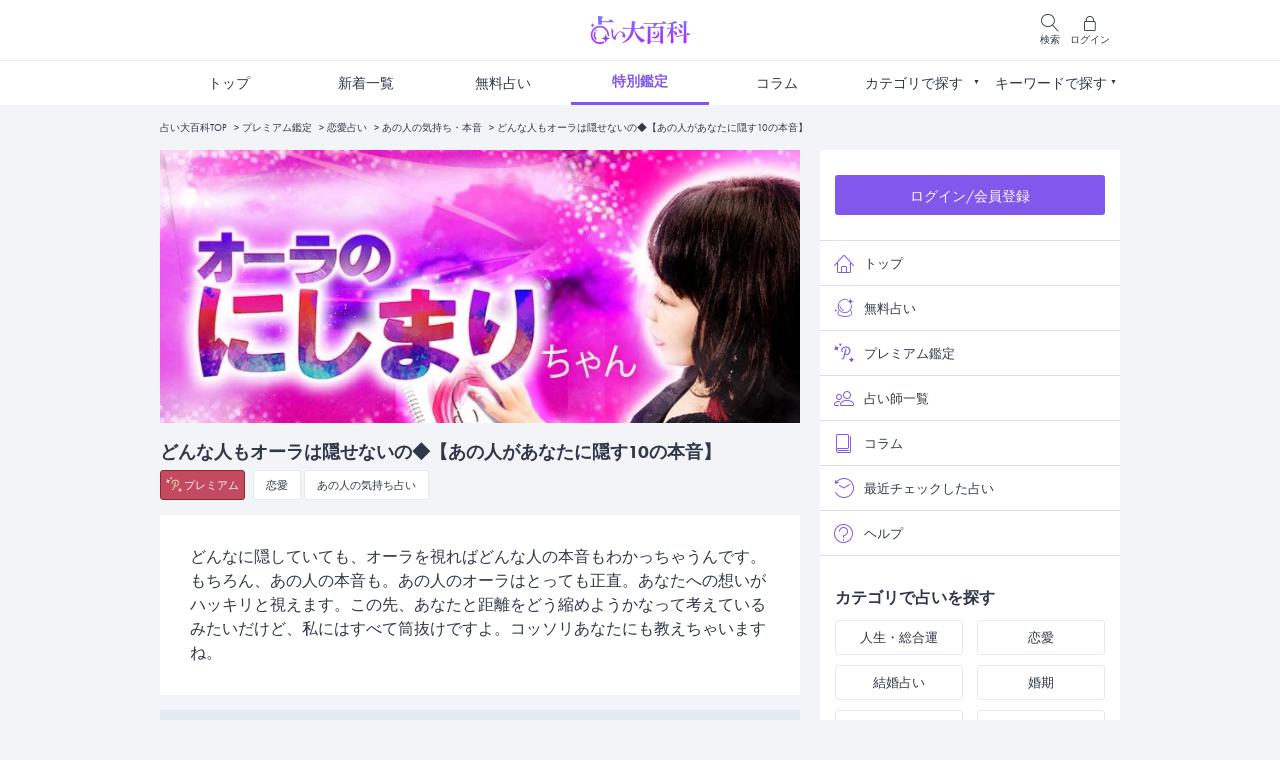

--- FILE ---
content_type: text/html; charset=UTF-8
request_url: https://www.ura9.com/pay-fortune/nmari/nmnm09?a=hub_fortune_cate_menu_list
body_size: 155219
content:
<!doctype html>
<html lang="ja">

<head>
    <meta charset="utf-8">
    <meta name="viewport" content="width=device-width, initial-scale=1, shrink-to-fit=no">
    <meta name="csrf-token" content="6kISNR17O5aPxPGOOJB5JYTicvlwCWvyY4Iv7Xza">
    
    
    
    
    
    
     <meta name="theme-color" content="#8257EB"/>
<meta name="description" content="どんなに隠していても、オーラを視ればどんな人の本音もわかっちゃうんです。もちろん、あの人の本音も。あの人のオーラはとっても正直。あなたへの想いがハッキリと視えます。この先、あなたと距離をどう縮めようかなって考えているみたいだけど、私にはすべて筒抜けですよ。コッソリあなたにも教えちゃいますね。" />
<meta name="keywords" content="にしまりちゃん,恋愛,あの人の気持ち,にしまりちゃん,恋愛,あの人の気持ち,本音,恋の行方,不安,秘密,オーラ" />
<meta property="og:type" content="article" />
<meta property="og:title" content="どんな人もオーラは隠せないの◆【あの人があなたに隠す10の本音】 - オーラのにしまりちゃん | 当たる無料占いなら【占い大百科】メディア工房の本格鑑定公式サイト" />
<meta property="og:description" content="どんなに隠していても、オーラを視ればどんな人の本音もわかっちゃうんです。もちろん、あの人の本音も。あの人のオーラはとっても正直。あなたへの想いがハッキリと視えます。この先、あなたと距離をどう縮めようかなって考えているみたいだけど、私にはすべて筒抜けですよ。コッソリあなたにも教えちゃいますね。" />
<meta property="og:url" content="https://www.ura9.com/pay-fortune/nmari/nmnm09" />
<meta property="og:site_name" content="当たる無料占いなら【占い大百科】メディア工房の本格鑑定公式サイト" />
<meta property="og:image" content="https://www.ura9.com/storage/upload/images//fortune_nmari.jpg" />
<meta property="og:image:secure_url" content="https://www.ura9.com/storage/upload/images//fortune_nmari.jpg" />
<meta name="twitter:card" content="summary" />
<meta name="twitter:site" content="@ura9news" />
<meta name="twitter:domain" content="ura9news" />
<meta name="twitter:title" content="どんな人もオーラは隠せないの◆【あの人があなたに隠す10の本音】 - オーラのにしまりちゃん | 当たる無料占いなら【占い大百科】メディア工房の本格鑑定公式サイト" />
<meta name="twitter:description" content="どんなに隠していても、オーラを視ればどんな人の本音もわかっちゃうんです。もちろん、あの人の本音も。あの人のオーラはとっても正直。あなたへの想いがハッキリと視えます。この先、あなたと距離をどう縮めようかなって考えているみたいだけど、私にはすべて筒抜けですよ。コッソリあなたにも教えちゃいますね。" />
<meta name="twitter:image" content="https://www.ura9.com/storage/upload/images//fortune_nmari.jpg" />
 
    <link rel="icon" href="/images/favicon.ico" id="favicon">
    <link rel="apple-touch-icon" sizes="180x180" href="/images/apple-touch-icon.png">
    <script src="https://www.ura9.com/js/jquery-3.5.1.min.js"></script>
    <script src="https://www.ura9.com/js/common.js"></script>
    <script src="https://www.ura9.com/js/check_val.js"></script>
    <link rel="manifest" href="/manifest.json">
    
                                                                                                                                                                                                                                                                                                                                                                                                                                                                                                                                                                                                                                                                                                                                                                                                                                                                                                                                                                                                  <link rel="canonical" href="https://www.ura9.com/pay-fortune/nmari/nmnm09">
                    
        <link rel="stylesheet" href="https://www.ura9.com/css/common.css">
    <link rel="stylesheet" href="https://www.ura9.com/css/futura.css" media="print" onload="this.media='all'">
    <link rel="stylesheet" href="https://www.ura9.com/css/linearicons.css">
    <link rel="stylesheet" href="https://www.ura9.com/css/main.css?1768505216">
    
    <script src="https://cdn.onesignal.com/sdks/OneSignalSDK.js" async=""></script>
    <script>
        window.OneSignal = window.OneSignal || [];
        OneSignal.push(function() {
            OneSignal.init({
                appId: "1071e279-1bd7-4f60-8699-9551cc06b25b",
            });
        });
    </script>
    

    
            <!-- Google Optimize -->
        <script src="https://www.googleoptimize.com/optimize.js?id=OPT-PRRXCJM"></script>
    
            <!-- Google Analytics -->
        <script async src="https://www.googletagmanager.com/gtag/js?id=UA-37550324-3"></script>
        <script>
            window.dataLayer = window.dataLayer || [];

            function gtag() {
                dataLayer.push(arguments);
            }
            gtag('js', new Date());
            gtag('config', 'UA-37550324-3');
        </script>
        <!-- Google Analytics -->
    
            <!-- Google Tag Manager -->
        <script>
            (function(w, d, s, l, i) {
                w[l] = w[l] || [];
                w[l].push({
                    'gtm.start': new Date().getTime(),
                    event: 'gtm.js'
                });
                var f = d.getElementsByTagName(s)[0],
                    j = d.createElement(s),
                    dl = l != 'dataLayer' ? '&l=' + l : '';
                j.async = true;
                j.src =
                    'https://www.googletagmanager.com/gtm.js?id=' + i + dl;
                f.parentNode.insertBefore(j, f);
            })(window, document, 'script', 'dataLayer', 'GTM-M5X3DPF');
        </script>
        <!-- End Google Tag Manager -->
    
    
     <script data-ad-client="ca-pub-3361047083246340" async
src="https://pagead2.googlesyndication.com/pagead/js/adsbygoogle.js"></script>

<script async src="https://securepubads.g.doubleclick.net/tag/js/gpt.js"></script>
<script>
    window.googletag = window.googletag || {
        cmd: []
    };
    googletag.cmd.push(function() {

        googletag.pubads().setTargeting('category', "にしまりちゃん,恋愛,あの人の気持ち,にしまりちゃん,恋愛,あの人の気持ち,本音,恋の行方,不安,秘密,オーラ");
        googletag.pubads().setTargeting('menuname', "nmnm09");

        googletag.defineSlot('/21635828295/daisenkan_rectangle_freeform', [
            [336, 280],
            [300, 250],
            [336, 420],
            [336, 560]
        ], 'div-gpt-ad-1621570044896-0').addService(googletag.pubads());
        googletag.defineSlot('/21635828295/daisenkan_rectangle_freeresult', [
            [336, 280],
            [300, 250],
            [336, 420],
            [336, 560]
        ], 'div-gpt-ad-1621570112168-0').addService(googletag.pubads());
        googletag.defineSlot('/21635828295/daisenkan_rectangle_column', [
            [336, 280],
            [300, 250],
            [336, 420],
            [336, 560]
        ], 'div-gpt-ad-1621570018209-0').addService(googletag.pubads());
        googletag.defineSlot('/21635828295/daisenkan_rectangle_top', [
            [336, 280],
            [300, 250],
            [336, 420],
            [336, 560]
        ], 'div-gpt-ad-1623668821753-0').addService(googletag.pubads());
        googletag.defineSlot('/21635828295/daisenkan_rectangle_newlist', [
            [336, 280],
            [300, 250],
            [336, 420],
            [336, 560]
        ], 'div-gpt-ad-1623668917015-0').addService(googletag.pubads());
        googletag.defineSlot('/21635828295/daisenkan_rectangle_payform', [
            [336, 280],
            [300, 250],
            [336, 420],
            [336, 560]
        ], 'div-gpt-ad-1623668978597-0').addService(googletag.pubads());
        googletag.defineSlot('/21635828295/daisenkan_rectangle_payresult', [
            [336, 280],
            [300, 250],
            [336, 420],
            [336, 560]
        ], 'div-gpt-ad-1623669020581-0').addService(googletag.pubads());
        googletag.defineSlot('/21635828295/daisenkan_rectangle_teller', [
            [336, 280],
            [300, 250],
            [336, 420],
            [336, 560]
        ], 'div-gpt-ad-1623669092676-0').addService(googletag.pubads());
        googletag.defineSlot('/21635828295/daisenkan_rectangle_category', [
            [336, 280],
            [300, 250],
            [336, 420],
            [336, 560]
        ], 'div-gpt-ad-1624587784915-0').addService(googletag.pubads());
        googletag.defineSlot('/21635828295/daisenkan_rectangle_column/daisenkan_rectangle_column_in-article1', [
            [336, 280],
            [300, 250],
            [336, 420],
            [336, 560]
        ], 'div-gpt-ad-1634792786213-0').addService(googletag.pubads());
        googletag.defineSlot('/21635828295/daisenkan_rectangle_column/daisenkan_rectangle_column_in-article2', [
            [336, 280],
            [300, 250],
            [336, 420],
            [336, 560]
        ], 'div-gpt-ad-1634792826413-0').addService(googletag.pubads());
        googletag.defineSlot('/21635828295/daisenkan_rectangle_column/daisenkan_rectangle_column_bottom', [
            [336, 280],
            [300, 250],
            [336, 420],
            [336, 560]
        ], 'div-gpt-ad-1634792689158-0').addService(googletag.pubads());
        googletag.pubads().setTargeting('domain', 'hub');
        googletag.pubads().setTargeting('domain_', 'hub_');
        googletag.pubads().setTargeting('carrier', 'spsb');
        googletag.pubads().setTargeting('adcode_', 'hub_');
        googletag.pubads().enableSingleRequest();
        googletag.enableServices();
    });
</script>
 

    
    
            <!-- GAM 相互リンク -->
        <script async src=""https://securepubads.g.doubleclick.net/tag/js/gpt.js"" crossorigin=""anonymous""></script>
        <script>
        window.googletag = window.googletag || {cmd: []};
        googletag.cmd.push(function() {
            googletag.pubads().setTargeting('domain', 'hub_ppvform');
            googletag.pubads().setTargeting('domain_', 'hyakka_');
            googletag.pubads().setTargeting('carrier', 'open');
            googletag.pubads().setTargeting('adcode_', 'hub_');
            googletag.defineSlot('/21635828295/hub_free_2weekLink1', [[320, 150], [320, 130], [320, 180]], 'div-gpt-ad-1764649245511-0').addService(googletag.pubads());
            googletag.defineSlot('/21635828295/hub_free_2weekLink1/hub_free_2weeklink1_2', [[320, 180], [320, 130], [320, 150]], 'div-gpt-ad-1764649177829-0').addService(googletag.pubads());
            googletag.defineSlot('/21635828295/hub_free_2weekLink1/hub_free_2weeklink1_3', [[320, 180], [320, 130], [320, 150]], 'div-gpt-ad-1764649096650-0').addService(googletag.pubads());
            googletag.pubads().enableSingleRequest();
            googletag.pubads().collapseEmptyDivs();
            googletag.enableServices();
        });
        </script>
        <style>
            div#div-gpt-ad-1764649245511-0,
            div#div-gpt-ad-1764649177829-0,
            div#div-gpt-ad-1764649096650-0{
                width:100% !important;
                aspect-ratio: 640 / 300;
            }
            div#div-gpt-ad-1764649245511-0>div,
            div#div-gpt-ad-1764649245511-0>div>iframe,
            div#div-gpt-ad-1764649177829-0>div,
            div#div-gpt-ad-1764649177829-0>div>iframe,
            div#div-gpt-ad-1764649096650-0>div,
            div#div-gpt-ad-1764649096650-0>div>iframe{
                width:100% !important;
                height: calc(100% + 20px) !important;
            }
        </style>
        <!-- //GAM -->
    
    <title>どんな人もオーラは隠せないの◆【あの人があなたに隠す10の本音】 - オーラのにしまりちゃん | 当たる無料占いなら【占い大百科】メディア工房の本格鑑定公式サイト</title>
</head>

<body>

            <!-- Google Tag Manager (noscript) -->
        <noscript><iframe src="https://www.googletagmanager.com/ns.html?id=GTM-M5X3DPF"
                height="0" width="0" style="display:none;visibility:hidden"></iframe></noscript>
        <!-- End Google Tag Manager (noscript) -->
    
     <header>
  <div class="inner">
    <div class="column-left">
      <p id="header_manu" class="header-manu">
        <img src="https://www.ura9.com/images/ico_menu.svg" alt="menu" width="18" height="18" class="img-auto">
        <span class="text-10">メニュー</span>
      </p>
    </div>

    <div class="column-center">
      <p class="logo"><a href="https://www.ura9.com"><img src="https://www.ura9.com/images/logo.svg" alt="当たる無料占いなら【占い大百科】メディア工房の本格鑑定公式サイト" width="52" height="28"></a></p>
    </div>

    <div class="column-right">
      <p id="header_search" class="header-search">
        <span class="lnr lnr-magnifier"></span>
        <span class="text-10">検索</span>
      </p>

                      <p>
                  <a href="https://www.ura9.com/member-login">
            <span class="lnr lnr-lock"></span>
            <span class="text-10">ログイン</span>
          </a>
        </p>
          </div>

    <div id="pop_search" class="pop-search">
      <form method="post" action="https://www.ura9.com/search" class="box-search mb-10">
        <input type="hidden" name="_token" value="6kISNR17O5aPxPGOOJB5JYTicvlwCWvyY4Iv7Xza">        <div class="box w-100 mr-10">
          <input type="text" name="search_word" id="form_search" class="w-100 bg-white text-left"
            placeholder="キーワードで占いを探す">
          <span class="lnr lnr-cross form-clear" onclick="clearText()"></span>
        </div>
        <input type="submit" class="btn-search">
      </form>

      <section class="bg-white pt-10 p-10 pb-5">
        <p class="text-center mb-10"><img src="https://www.ura9.com/images/popular_keyword.svg" class="img-auto" alt="人気キーワード"></p>
         <ul class="search-keyword">
                                                                                                                                                                                                                                                                                                                                                                                                                                                                                                                                                                                                                                            
             <li><a href="https://www.ura9.com/search?kw=%E3%81%82%E3%81%AE%E4%BA%BA%E3%81%AE%E6%B0%97%E6%8C%81%E3%81%A1&a=hub_menu">あの人の気持ち</a></li>
        

    



 
                                                                                                                                                    <li>
            <a href="https://www.ura9.com/category/affair">
              不倫
            </a>
          </li>
                                                                                                                                                                                                                                                                                                                                                                                                                                                                                                                    
        

    



 
                                                                                                                                                                                                                                                                                                                                                                                                                                                                                                                                                                                                                                            
             <li><a href="https://www.ura9.com/search?kw=%E7%89%87%E6%83%B3%E3%81%84&a=hub_menu">片想い</a></li>
        

    



 
            <li>
        <a href="https://www.ura9.com/fortune_teller/lovemedo">
          LoveMeDo
        </a>
      </li>
    



 
                                                                                                                                                                                                                                                                                                                                                                                                                                                                                                                                                                                                                                            
             <li><a href="https://www.ura9.com/search?kw=%E9%9C%8A%E8%A6%96&a=hub_menu">霊視</a></li>
        

    



 
                                                                                                                                                                                              <li>
            <a href="https://www.ura9.com/category/name-onomancy">
              姓名判断
            </a>
          </li>
                                                                                                                                                                                                                                                                                                                                                                                                                                                                          
        

    



 
                                                                                                                                                                                                                                                                                                                                                                                                                                                                                                                                                                                                                                            
             <li><a href="https://www.ura9.com/search?kw=%E8%84%88%E3%83%8A%E3%82%B7&a=hub_menu">脈ナシ</a></li>
        

    



 
            <li>
        <a href="https://www.ura9.com/fortune_teller/sequenceh">
          シークエンスはやとも
        </a>
      </li>
    



 
                                                                                                                                                                                                                                                                                                                                                                                                                                                                                                                                                                                                                                            
             <li><a href="https://www.ura9.com/search?kw=%E7%9B%B8%E6%80%A7&a=hub_menu">相性</a></li>
        

    



 
                                                                                                                                                                                                                                                                                                                                                                                                                                                                                                                                                                                                                                            
             <li><a href="https://www.ura9.com/search?kw=%E5%BE%A9%E7%B8%81&a=hub_menu">復縁</a></li>
        

    



 
                                                                                                                                                                                                                                                                                                                                                                                                                                                                                                                                                                                                                                            
             <li><a href="https://www.ura9.com/search?kw=%E7%95%A5%E5%A5%AA%E6%84%9B&a=hub_menu">略奪愛</a></li>
        

    



 
                                                                                                                                                                                                                                                                                                                                                                                                                                                                                                                                                                                                                                            
             <li><a href="https://www.ura9.com/search?kw=%E8%BF%94%E4%BF%A1%E6%9D%A5%E3%81%AA%E3%81%84&a=hub_menu">返信来ない</a></li>
        

    



 
                                                                                                                                                                                                                                                                                                                                                                                                                                                                                                                                                                                                                                            
             <li><a href="https://www.ura9.com/search?kw=%E6%97%A2%E8%AA%AD%E3%82%B9%E3%83%AB%E3%83%BC&a=hub_menu">既読スルー</a></li>
        

    



 
                                                                                                                                                                                                                                                                                                                                                                                                                                                                                                                                                                                                                                            
             <li><a href="https://www.ura9.com/search?kw=%E4%BB%95%E4%BA%8B&a=hub_menu">仕事</a></li>
        

    



 
                                                                                                                                                                                                                                                                                                                                                                                                                                                                                                                                                                                                                                            
             <li><a href="https://www.ura9.com/search?kw=2026%E5%B9%B4%E3%81%AE%E9%81%8B%E5%8B%A2&a=hub_menu">2026年の運勢</a></li>
        

    



 
    
</ul>
 
      </section>

      <p class="moer-keyword text-right mt-10"><a href="https://www.ura9.com/keyword-list">キーワードをもっと見る</a></p>
    </div>
  </div>
</header>
<div class="bg-black-op"></div>

<nav class="h-navi">
  <p id="menu_close" class="menu-close">
    <span class="left"></span>
    <span class="right"></span>
  </p>

  <div class="status">
      <p class="w-80"><a href="https://www.ura9.com/member-login" class="btn">ログイン/会員登録</a></p>
    </div>

  <section class="mt-10 mb-30">
    <ul class="icon-list">
      <li><a href="https://www.ura9.com?a=hub_menu"><span class="lnr lnr-home"></span>トップ</a></li>
      <li><a href="https://www.ura9.com/fortune_menu?a=hub_menu"><span><img src="https://www.ura9.com/images/ico_free-fortune.svg" alt="fortune"></span>無料占い</a></li>
      <li><a href="https://www.ura9.com/pay-fortune?a=hub_menu"><span><img src="https://www.ura9.com/images/ico_premium.svg" alt="premium"></span>プレミアム鑑定</a></li>
      <!--li><a href="https://www.ura9.com/targetSearch?a=hub_menu"><span class="lnr lnr-users"></span>目的別で占いを探す</a></li-->
      <li><a href="https://www.ura9.com/fortune_teller?a=hub_menu"><span class="lnr lnr-users"></span>占い師一覧</a></li>
      <li><a href="https://www.ura9.com/new-column?a=hub_menu"><span class="lnr lnr-book"></span>コラム</a></li>
      
      <li><a href="https://www.ura9.com/pay-fortune-view-history?a=hub_menu"><span class="lnr lnr-history"></span>最近チェックした占い</a></li>
      <li><a href="https://www.ura9.com/faq?a=hub_menu"><span class="lnr lnr-question-circle"></span>ヘルプ</a></li>
    </ul>
  </section>

  <section class="m-15 mb-30">
    <div class="mb-10" style="font-size: 16px; font-weight:700;">カテゴリで占いを探す</div>
     <ul class="search-category">
  <li><a href="https://www.ura9.com/category/life_top?a=hub_menu">人生・総合運</a></li>
  <li><a href="https://www.ura9.com/category/love?a=hub_menu">恋愛</a></li>
  <li><a href="https://www.ura9.com/category/love-marriage?a=hub_menu">結婚占い</a></li>
  <li><a href="https://www.ura9.com/category/timing?a=hub_menu">婚期</a></li>
  <li><a href="https://www.ura9.com/category/destiny?a=hub_menu">運命の人</a></li>
  <li><a href="https://www.ura9.com/category/affinity?a=hub_menu">相性占い</a></li>
    
</ul>
 
  </section>

  <section class="m-15 mb-30">
    <div class="mb-10" style="font-size: 16px; font-weight:700;">キーワードで占いを探す</div>

    <form method="post" action="https://www.ura9.com/search" class="box-search mb-10">
      <input type="hidden" name="_token" value="6kISNR17O5aPxPGOOJB5JYTicvlwCWvyY4Iv7Xza">      <div class="box w-100 mr-10">
        <input type="text" name="search_word" id="form_search" class="w-100 bg-white text-left"
          placeholder="キーワードで占いを探す">
        <span class="lnr lnr-cross form-clear" onclick="clearText()"></span>
      </div>
      <input type="submit" class="btn-search">
    </form>

    <div class="bg-white pt-10 p-10">
       <ul class="search-keyword">
                                                                                                                                                                                                                                                                                                                                                                                                                                                                                                                                                                                                                                            
             <li><a href="https://www.ura9.com/search?kw=%E3%81%82%E3%81%AE%E4%BA%BA%E3%81%AE%E6%B0%97%E6%8C%81%E3%81%A1&a=hub_menu">あの人の気持ち</a></li>
        

    



 
                                                                                                                                                    <li>
            <a href="https://www.ura9.com/category/affair">
              不倫
            </a>
          </li>
                                                                                                                                                                                                                                                                                                                                                                                                                                                                                                                    
        

    



 
                                                                                                                                                                                                                                                                                                                                                                                                                                                                                                                                                                                                                                            
             <li><a href="https://www.ura9.com/search?kw=%E7%89%87%E6%83%B3%E3%81%84&a=hub_menu">片想い</a></li>
        

    



 
            <li>
        <a href="https://www.ura9.com/fortune_teller/lovemedo">
          LoveMeDo
        </a>
      </li>
    



 
                                                                                                                                                                                                                                                                                                                                                                                                                                                                                                                                                                                                                                            
             <li><a href="https://www.ura9.com/search?kw=%E9%9C%8A%E8%A6%96&a=hub_menu">霊視</a></li>
        

    



 
                                                                                                                                                                                              <li>
            <a href="https://www.ura9.com/category/name-onomancy">
              姓名判断
            </a>
          </li>
                                                                                                                                                                                                                                                                                                                                                                                                                                                                          
        

    



 
                                                                                                                                                                                                                                                                                                                                                                                                                                                                                                                                                                                                                                            
             <li><a href="https://www.ura9.com/search?kw=%E8%84%88%E3%83%8A%E3%82%B7&a=hub_menu">脈ナシ</a></li>
        

    



 
            <li>
        <a href="https://www.ura9.com/fortune_teller/sequenceh">
          シークエンスはやとも
        </a>
      </li>
    



 
                                                                                                                                                                                                                                                                                                                                                                                                                                                                                                                                                                                                                                            
             <li><a href="https://www.ura9.com/search?kw=%E7%9B%B8%E6%80%A7&a=hub_menu">相性</a></li>
        

    



 
                                                                                                                                                                                                                                                                                                                                                                                                                                                                                                                                                                                                                                            
             <li><a href="https://www.ura9.com/search?kw=%E5%BE%A9%E7%B8%81&a=hub_menu">復縁</a></li>
        

    



 
                                                                                                                                                                                                                                                                                                                                                                                                                                                                                                                                                                                                                                            
             <li><a href="https://www.ura9.com/search?kw=%E7%95%A5%E5%A5%AA%E6%84%9B&a=hub_menu">略奪愛</a></li>
        

    



 
                                                                                                                                                                                                                                                                                                                                                                                                                                                                                                                                                                                                                                            
             <li><a href="https://www.ura9.com/search?kw=%E8%BF%94%E4%BF%A1%E6%9D%A5%E3%81%AA%E3%81%84&a=hub_menu">返信来ない</a></li>
        

    



 
                                                                                                                                                                                                                                                                                                                                                                                                                                                                                                                                                                                                                                            
             <li><a href="https://www.ura9.com/search?kw=%E6%97%A2%E8%AA%AD%E3%82%B9%E3%83%AB%E3%83%BC&a=hub_menu">既読スルー</a></li>
        

    



 
                                                                                                                                                                                                                                                                                                                                                                                                                                                                                                                                                                                                                                            
             <li><a href="https://www.ura9.com/search?kw=%E4%BB%95%E4%BA%8B&a=hub_menu">仕事</a></li>
        

    



 
                                                                                                                                                                                                                                                                                                                                                                                                                                                                                                                                                                                                                                            
             <li><a href="https://www.ura9.com/search?kw=2026%E5%B9%B4%E3%81%AE%E9%81%8B%E5%8B%A2&a=hub_menu">2026年の運勢</a></li>
        

    



 
    
</ul>
 
    </div>
    <p class="moer-keyword text-right"><a href="https://www.ura9.com/keyword-list">キーワードをもっと見る</a></p>
  </section>

  <section>
    <ul class="sns-area m-15 mb-30">
      <li><a href="https://twitter.com/ura9news" target="_blank" rel="noopener"><img src="https://www.ura9.com/images/ico_x_black.svg" alt="Twitter"></a></li>
      
      <li><a href="https://www.instagram.com/uranaigogo9/?hl=ja" target="_blank" rel="noopener"><img src="https://www.ura9.com/images/ico_ig_dark.svg" alt="Instagram"></a></li>
    </ul>
  </section>

  <section class="contents-wrap">
    <div class="mw-375 mb-30">
      <a href="https://lin.ee/wUrbHy2" target="_blank" rel="noopener"><img src="https://www.ura9.com/images/bnr_line2.webp" alt="当たる占い公式LINE"></a>
    </div>
    <div class="mw-375 mb-30">
      <a href="https://line.me/R/ti/p/@306dxvvc?oat_content=url" target="_blank" rel="noopener"><img src="https://www.ura9.com/images/bnr_oogushi.webp" alt="大串ノリコ公式LINE"></a>
    </div>
  </section>
</nav>
 

    
 <div class="top-nav">
  <ul class="g-menu">
    <li ><a href="https://www.ura9.com">トップ</a></li>
    <li ><a href="https://www.ura9.com/new-list">新着一覧</a></li>
    <li ><a href="https://www.ura9.com/fortune_menu">無料占い</a></li>
    <li  class="current" ><a href="https://www.ura9.com/pay-fortune">特別鑑定</a></li>
    
    <li ><a href="https://www.ura9.com/new-column">コラム</a></li>
    <li id="nav_category" class="no-link">
      <p>カテゴリで探す</p>
      <div class="nav-category">
         <ul class="search-category">
  <li><a href="https://www.ura9.com/category/life_top?a=hub_menu">人生・総合運</a></li>
  <li><a href="https://www.ura9.com/category/love?a=hub_menu">恋愛</a></li>
  <li><a href="https://www.ura9.com/category/love-marriage?a=hub_menu">結婚占い</a></li>
  <li><a href="https://www.ura9.com/category/timing?a=hub_menu">婚期</a></li>
  <li><a href="https://www.ura9.com/category/destiny?a=hub_menu">運命の人</a></li>
  <li><a href="https://www.ura9.com/category/affinity?a=hub_menu">相性占い</a></li>
      <li><a href="https://www.ura9.com/category/romantic?a=hub_menu">あなたを好きな人</a></li>
    
</ul>
 
      </div>
    </li>
    <li id="nav_keyword" class="no-link">
      <p href="" class="disabled">キーワードで探す</p>
      <div class="nav-keyword">
         <ul class="search-keyword">
                                                                                                                                                                                                                                                                                                                                                                                                                                                                                                                                                                                                                                            
             <li><a href="https://www.ura9.com/search?kw=%E3%81%82%E3%81%AE%E4%BA%BA%E3%81%AE%E6%B0%97%E6%8C%81%E3%81%A1&a=hub_menu">あの人の気持ち</a></li>
        

    



 
                                                                                                                                                    <li>
            <a href="https://www.ura9.com/category/affair">
              不倫
            </a>
          </li>
                                                                                                                                                                                                                                                                                                                                                                                                                                                                                                                    
        

    



 
                                                                                                                                                                                                                                                                                                                                                                                                                                                                                                                                                                                                                                            
             <li><a href="https://www.ura9.com/search?kw=%E7%89%87%E6%83%B3%E3%81%84&a=hub_menu">片想い</a></li>
        

    



 
            <li>
        <a href="https://www.ura9.com/fortune_teller/lovemedo">
          LoveMeDo
        </a>
      </li>
    



 
                                                                                                                                                                                                                                                                                                                                                                                                                                                                                                                                                                                                                                            
             <li><a href="https://www.ura9.com/search?kw=%E9%9C%8A%E8%A6%96&a=hub_menu">霊視</a></li>
        

    



 
                                                                                                                                                                                              <li>
            <a href="https://www.ura9.com/category/name-onomancy">
              姓名判断
            </a>
          </li>
                                                                                                                                                                                                                                                                                                                                                                                                                                                                          
        

    



 
                                                                                                                                                                                                                                                                                                                                                                                                                                                                                                                                                                                                                                            
             <li><a href="https://www.ura9.com/search?kw=%E8%84%88%E3%83%8A%E3%82%B7&a=hub_menu">脈ナシ</a></li>
        

    



 
            <li>
        <a href="https://www.ura9.com/fortune_teller/sequenceh">
          シークエンスはやとも
        </a>
      </li>
    



 
                                                                                                                                                                                                                                                                                                                                                                                                                                                                                                                                                                                                                                            
             <li><a href="https://www.ura9.com/search?kw=%E7%9B%B8%E6%80%A7&a=hub_menu">相性</a></li>
        

    



 
                                                                                                                                                                                                                                                                                                                                                                                                                                                                                                                                                                                                                                            
             <li><a href="https://www.ura9.com/search?kw=%E5%BE%A9%E7%B8%81&a=hub_menu">復縁</a></li>
        

    



 
                                                                                                                                                                                                                                                                                                                                                                                                                                                                                                                                                                                                                                            
             <li><a href="https://www.ura9.com/search?kw=%E7%95%A5%E5%A5%AA%E6%84%9B&a=hub_menu">略奪愛</a></li>
        

    



 
                                                                                                                                                                                                                                                                                                                                                                                                                                                                                                                                                                                                                                            
             <li><a href="https://www.ura9.com/search?kw=%E8%BF%94%E4%BF%A1%E6%9D%A5%E3%81%AA%E3%81%84&a=hub_menu">返信来ない</a></li>
        

    



 
                                                                                                                                                                                                                                                                                                                                                                                                                                                                                                                                                                                                                                            
             <li><a href="https://www.ura9.com/search?kw=%E6%97%A2%E8%AA%AD%E3%82%B9%E3%83%AB%E3%83%BC&a=hub_menu">既読スルー</a></li>
        

    



 
                                                                                                                                                                                                                                                                                                                                                                                                                                                                                                                                                                                                                                            
             <li><a href="https://www.ura9.com/search?kw=%E4%BB%95%E4%BA%8B&a=hub_menu">仕事</a></li>
        

    



 
                                                                                                                                                                                                                                                                                                                                                                                                                                                                                                                                                                                                                                            
             <li><a href="https://www.ura9.com/search?kw=2026%E5%B9%B4%E3%81%AE%E9%81%8B%E5%8B%A2&a=hub_menu">2026年の運勢</a></li>
        

    



 
    
</ul>
 
      </div>
    </li>
  </ul>
</div>
 
<div class="breadcrumb">
  <ul class="list">
                  <li><a href="https://www.ura9.com">占い大百科TOP </a></li>
                        <li><a href="https://www.ura9.com/pay-fortune">プレミアム鑑定</a></li>
                        <li><a href="https://www.ura9.com/category/love">恋愛占い</a></li>
                        <li><a href="https://www.ura9.com/category/inheart">あの人の気持ち・本音</a></li>
                        <li class="active"><a href="https://www.ura9.com/pay-fortune/nmari/nmnm09">どんな人もオーラは隠せないの◆【あの人があなたに隠す10の本音】</a></li>
            </ul>
</div>
<script type="application/ld+json">
{
  "@context": "https://schema.org",
  "@type": "BreadcrumbList",
  "itemListElement": [
            {
        "@type": "ListItem",
        "position": 1,
        "name": "占い大百科TOP ",
        "item": "https://www.ura9.com"
    },
                {
        "@type": "ListItem",
        "position": 2,
        "name": "プレミアム鑑定",
        "item": "https://www.ura9.com/pay-fortune"
    },
                {
        "@type": "ListItem",
        "position": 3,
        "name": "恋愛占い",
        "item": "https://www.ura9.com/category/love"
    },
                {
        "@type": "ListItem",
        "position": 4,
        "name": "あの人の気持ち・本音",
        "item": "https://www.ura9.com/category/inheart"
    },
                {
        "@type": "ListItem",
        "position": 5,
        "name": "どんな人もオーラは隠せないの◆【あの人があなたに隠す10の本音】",
        "item": "https://www.ura9.com/pay-fortune/nmari/nmnm09"
    }
          ]
}
</script>


<div class="flex-box mw-960">
  <div class="pc-main">
    
      
    
    <section class="box head-area header-area-short mb-15">
      <img src="https://www.ura9.com/storage/upload/images/fortune_nmari.webp"
        alt="オーラのにしまりちゃん"
        class="attachment-post-thumbnail size-post-thumbnail wp-post-image w-100" >
      <div class="overlay">
        <div class="btn-fav"><span class="lnr lnr-heart"></span></div>
      </div>
    </section>

    <div class="contents-wrap">
      <h1 class="text-18 mb-5">どんな人もオーラは隠せないの◆【あの人があなたに隠す10の本音】</h1>
      <div class="head-cate mb-15">
        <span class="tag-cate premium"><img src="/images/ico_premium-tag.svg" alt="プレミアム"><a href="https://www.ura9.com/pay-fortune">プレミアム</a></span>


                                            <span class="tag-cate"> <a href="https://www.ura9.com/category/love">
                  恋愛
                </a></span>

                                                                                                                                                                                                                                                                                                                                                                                                                                                                                                                                                                                                                                                                                                                                                                                                                                                                                                                                                                                                        <span class="tag-cate"><a href="https://www.ura9.com/category/inheart">あの人の気持ち占い</a></span>
                                  </div>

      <article>
                  <section class="article-area bg-white mb-15">
            <p class="lead fs-16">どんなに隠していても、オーラを視ればどんな人の本音もわかっちゃうんです。もちろん、あの人の本音も。あの人のオーラはとっても正直。あなたへの想いがハッキリと視えます。この先、あなたと距離をどう縮めようかなって考えているみたいだけど、私にはすべて筒抜けですよ。コッソリあなたにも教えちゃいますね。</p>
          </section>
        
        <section class="fortune-index mb-15">
          <h2 class="title-index">鑑定項目</h2>
          <ul class="list-index fs-16">
            <li>最初に、お伝えしたいことがあります</li><li>あなたのメインオーラ</li><li>あなたのセカンドオーラ</li><li>あの人のメインオーラ</li><li>あの人のセカンドオーラ</li><li>二人のオーラ相性</li><li>あの人の心を占めている異性。それはあなた？</li><li>【本心1】あの人は今、あなたと●●がしたい！</li><li>【本心2】あの人はあなたを“人として”こう見ています</li><li>【本心3】異性としては……こんなふうに想っているわ</li><li>【本心4】あの人が想う、あなたの“一番好きなところ”</li><li>【本心5】あの人があなたに抱く“ただならぬ欲望”</li><li>【本心6】あの人はあなたを恋愛対象として好き？</li><li>【本心7】あの人はあなたに対して「ここはちょっと……」と思うところがある？</li><li>【本心8】あなたに“伝えなければ”と思っていること</li><li>【本心9】あの人があなたに隠す“ある企み”</li><li>【本心10】あの人があなたに秘める“感涙必至”の大切な想い</li><li>にしまりちゃんからのメッセージ</li><li>運気アップにしまりちゃんのパワーアート</li>
            
          </ul>
        </section>

        
        

        

        <section class="article-area bg-white mb-30">
          <div class="mw-478">
            <form method="POST" id="PayFortune_form" action="https://www.ura9.com/pay-fortune/nmari/nmnm09/freeResult">
              <input type="hidden" name="_token" value="6kISNR17O5aPxPGOOJB5JYTicvlwCWvyY4Iv7Xza">              <input type="hidden" name="_method" value="post">
              <input type="hidden" name="action_done" value="">

                              <div class="title-ribbon mb-20">あなたのことを教えてください</div>
              
              
                            <div class="column column-two column-space mb-10">
                <div class="row">
                  <p class="flex-a-center txt-14 mb-5">せい(ひらがな)<span class="icon-req">必須</span></p>
                  <input type="text" id="sur_name_yomi" name="sur_name_yomi" value="" class="w-100 " placeholder="あかさか" maxlength="8">
                                  </div>
                <div class="row">
                  <p class="flex-a-center txt-14 mb-5">めい(ひらがな)<span class="icon-req">必須</span></p>
                  <input type="text" id="given_name_yomi" name="given_name_yomi" value="" class="w-100 " placeholder="はなこ" maxlength="8">
                                  </div>
              </div>
              
              
              
                            <div class="mb-10">
                <p class="flex-a-center txt-14 mb-5">性別<span class="icon-req">必須</span></p>
                <div class="column">
                  <div class="btn-radio">
                    <input type="radio" name="gender" value="1" id="radio-01"
                       checked
                       >
                    <label for="radio-01" class="text-16">女性</label>
                  </div>
                  <div class="btn-radio">
                    <input type="radio" name="gender" value="2" id="radio-02"
                       >
                    <label for="radio-02" class="text-16">男性</label>
                  </div>
                </div>
              </div>
              
                              <div class="title-ribbon mt-20 mb-20">お相手のことを教えてください</div>
              
              
                            <div class="column column-two column-space mb-10">
                <div class="row">
                  <p class="flex-a-center txt-14 mb-5">せい(ひらがな)<span class="icon-req">必須</span></p>
                  <input type="text" name="target_sur_name_yomi" value="" class="w-100 " placeholder="あおやま" maxlength="8">
                                  </div>
                <div class="row">
                  <p class="flex-a-center txt-14 mb-5">めい(ひらがな)<span class="icon-req">必須</span></p>
                  <input type="text" name="target_given_name_yomi" value="" class="w-100 " placeholder="たろう" maxlength="8">
                                  </div>
              </div>
              
              
              
                            <div class="mb-10">
                <p class="flex-a-center txt-14 mb-5">性別<span class="icon-req">必須</span></p>
                <div class="column">
                  <div class="btn-radio">
                    <input type="radio" name="target_gender" value="1" id="radio-03"
                       >
                    <label for="radio-03" class="text-16">女性</label>
                  </div>
                  <div class="btn-radio">
                    <input type="radio" name="target_gender" value="2" id="radio-04"
                       checked
                       >
                    <label for="radio-04" class="text-16">男性</label>
                  </div>
                </div>
              </div>
                          </form>
            <p class="mb-30 text-12">占いの入力情報は弊社<a href="https://www.ura9.com/privacy-policy" class="text-under link-color">個人情報等の取り扱いについて</a>に従い、目的外の利用は致しません。</p>

                        <div class="flex-box">
                          
              <div class="row2 mb-15 mw-240">
                                  <button onclick="submit(0)" class="btn-shine"><span class="text-bold">一部無料</span>で占う</button>
                              </div>

              
              

            </div>

          </div>

                      <section id="btn-popup-target" class="mb-20 mt-40">
              <p class="text-18 flex-center mb-20">購入すると全部の項目が占えます</p>

                                                  <p class="text-center text-price mt-5 mb-15">
                        <span class="text-small">価格</span> ¥2,860<span class="text-small">(税込)</span>
                    </p>
                              
              <div class="appeal-member2 inner_box bg-white">
                <div class="text-bold text-center text-15 mb-10 mb-rec">お支払い方法を選択して購入</div>
                <div class="mb-10">購入内容・<a href="https://www.ura9.com/agreement" class="text-under link-color">利用規約</a>・<a href="https://www.ura9.com/consent" class="text-under link-color">承諾事項</a>・決済方法をご確認の上、「購入する」ボタンを押してください。</div>

                <section class="payment-method mb-20 mw-450">

                  
                  <div class="box_settlement">
                    <div class="text-bold text-15 mb-5">Amazon Pay決済</div>
                    <ul>
                      <li>
                        <div id="AmazonPayButton" class="mb-15" onClick="submit_payment('amazon')"></div>
                      </li>
                    </ul>

                    <div class="text-bold text-15 mb-5">クレジットカード決済</div>
                    <ul>
                      <li class="btn_settlement">
                        <a class="" onClick="submit_payment('credit')">VISA／Masterで支払う
                        <span><img src="https://www.ura9.com/images/logo_visa.webp" alt="VISA" class="img-auto"></span>
                        <span><img src="https://www.ura9.com/images/logo_master.svg" alt="MASTER" class="img-auto"></span>
                        </a>
                      </li>
                    </ul>

                                            <div class="text-bold text-15 mb-5">PayPay決済</div>
                        <ul>
                        <li class="btn_settlement">
                            <a class="" onClick="submit_payment('paypay')">PayPayで支払う
                            <span><img src="https://www.ura9.com/images/logo_paypay.webp" alt="PayPay" class="img-auto"></span>
                            </a>
                        </li>
                        </ul>
                    
                    <div class="text-bold text-15 mb-5">携帯決済</div>
                    <ul>
                      <li class="btn-radio btn_settlement">
                        <a onClick="submit_payment('docomo')" class="">ドコモで支払う
                        <span><img src="https://www.ura9.com/images/logo_d-pay.webp" alt="d払い" class="img-auto"></span>
                        </a>
                      </li>
                      <li class="btn-radio btn_settlement">
                        <a onClick="submit_payment('softbank')" class="">ソフトバンクで支払う
                        <span><img src="https://www.ura9.com/images/logo_softbank.svg" alt="SoftBank" class="img-auto"></span>
                        </a>
                      </li>
                    </ul>

                    
                    <div id="pop_coipo" class="pop-area">
                      <div class="pop-wrap">
                        <div class="text-area">
                          <div class="text">
                            <p class="title mb-5">
                              1,040コインを消費して<br>占いを購入しますか
                            </p>
                            <p class="contents">保有コイン：0</p>
                          </div>
                        </div>
                        <div class="select-area">
                          <p class="left"><a class="select-coipo" onClick="submit_payment('coipo')">購入する</a></p>
                          <p class="right"><span class="select-cls pop_close">キャンセル</span></p>
                        </div>
                      </div>
                    </div>
                  </div>
                  

                  
                  <div id="fix-nav" class="btn-pay-popup mb-rec">
                    <a href="javascript:submit('a=hub_free_result_buy');" id="btn_payment" class="btn-pay">この占いを購入する</a>
                  </div>

                  <div class="mb-30"><a href="https://lin.ee/czNXnxn" target="_blank" rel="noopener" class="btn-line"><span class="ico-line" style="margin-right: 10px"></span>友だち追加で<span class="coin-mark">c</span>200(550円分)プレゼント</a></div>


                                      <p class="mt-30">
                      <a href="https://www.ura9.com/member-login?type=off_20" class="btn-large">
                        <strong class="text-15">
                          <span class="text-18">20%OFFで購入する</span>
                        </strong><br>
                        <span class="text-12">※会員登録ページへ遷移します</span>
                      </a>
                    </p>
                    <div class="mb-10 mt-10">占いプライム会員の方は<a href="https://www.ura9.com/member-login" class="text-under link-color">ログイン</a>をしてからご購入ください。<br><a href="https://www.ura9.com/member-login?type=off_20" class="text-under link-color">無料会員登録</a>すると占い結果を保存できます。</div>
                    
                    <div class="btn-pay-popup mb-rec">
                      <ul>
                        <li><a href="https://www.ura9.com/member-login?type=off_20&a=hub_free_result_guest_off_20" class="off">会員登録で20%OFF</a></li>
                        <li><a href="javascript:submit('a=hub_free_result_buy_guest');" class="select-coipo btn-pay">この占いを購入する</a></li>
                      </ul>
                    </div>
                                  </section>
              </div>
            </section>
                  </section>
      </article>
    </div>

      

        <section class="mb-30">
      <h3 class="text-18 contents-wrap mb-10">この占いを読んだ人は、こんな占いもチェックしています</h3>
      <ul class="contents-list max">

                  <li class="recd-mark">
            <a href="https://www.ura9.com/pay-fortune/nmari/nmnm16?a=hub_pay-fortune_menu_rec_list">
              <p class="img">
                <img src="https://www.ura9.com/storage/upload/images/thumbnail/fortune_nmari.webp"
                  alt="オーラのにしまりちゃん">
              </p>
              <div>
                <p class="text-bold mb-5">オーラでなんでもお視通し◇あの人「あなたに〇〇したいし、××されたい」心の奥の本音をズバリ！</p>
                <p class="disp mb-5">オーラはとても正直。だから私には、あの人が必死に隠そうとする心の奥の願望まで、はっきり視えちゃうんです。実はあの人、あなたにあんなことをシタイ・サレタイなんて……ここだけの秘密ですよ。</p>
                <ul class="tag-list">
                  <li class="tag-key-min mb-5">
                                                                  恋愛
                                                                                                                                                                                                                                                                              </li>
                  <li class="tag-key-min mb-5">あの人の気持ち占い</li>
                                    <li class="tag-key-min">にしまりちゃん</li>
                </ul>
              </div>
            </a>
          </li>
                  <li class="recd-mark">
            <a href="https://www.ura9.com/pay-fortune/nmari/nmnm13?a=hub_pay-fortune_menu_rec_list">
              <p class="img">
                <img src="https://www.ura9.com/storage/upload/images/thumbnail/fortune_nmari.webp"
                  alt="オーラのにしまりちゃん">
              </p>
              <div>
                <p class="text-bold mb-5">あの人からの連絡はくる？《なかなか会えないあの人の本当の想い》二人の恋の行く末</p>
                <p class="disp mb-5">『もう諦めよう』なんて、思っているの？ 考えてみてください、あの人のこと。諦めてしまうその前に、私があの人の本音を代弁します。</p>
                <ul class="tag-list">
                  <li class="tag-key-min mb-5">
                                                                  恋愛
                                                                                                                                                                                                                                                                              </li>
                  <li class="tag-key-min mb-5">あの人の気持ち占い</li>
                                      <li class="tag-key-min mb-5">連絡ない/会えない</li>
                                    <li class="tag-key-min">にしまりちゃん</li>
                </ul>
              </div>
            </a>
          </li>
                  <li class="recd-mark">
            <a href="https://www.ura9.com/pay-fortune/nmari/nmnm18?a=hub_pay-fortune_menu_rec_list">
              <p class="img">
                <img src="https://www.ura9.com/storage/upload/images/thumbnail/fortune_nmari.webp"
                  alt="オーラのにしまりちゃん">
              </p>
              <div>
                <p class="text-bold mb-5">「今は、待っているのが正解よ」あの人があなたに隠している想い⇒次に起こす行動</p>
                <p class="disp mb-5">あの人って、結構恥ずかしがり屋なのね。 だって、あなたのこんなところが『好き』って想いを、隠しているんです。「いつまで待てばいいんだろう」って考えてしまうかもしれないけど、あなたは待っていれば良いのです。この恋、もうじき動き出しますよ！</p>
                <ul class="tag-list">
                  <li class="tag-key-min mb-5">
                                                                  恋愛
                                                                                                                                                                                                                                                                              </li>
                  <li class="tag-key-min mb-5">あの人の気持ち占い</li>
                                      <li class="tag-key-min mb-5">あなたへの本音/本心</li>
                                    <li class="tag-key-min">にしまりちゃん</li>
                </ul>
              </div>
            </a>
          </li>
                  <li class="recd-mark">
            <a href="https://www.ura9.com/pay-fortune/nmari/nmnm11?a=hub_pay-fortune_menu_rec_list">
              <p class="img">
                <img src="https://www.ura9.com/storage/upload/images/thumbnail/fortune_nmari.webp"
                  alt="オーラのにしまりちゃん">
              </p>
              <div>
                <p class="text-bold mb-5">職場恋愛占「私は恋愛対象？」同じ職場のあの人との恋が叶う可能性</p>
                <p class="disp mb-5">周りの人に気を使ったり、そもそも苦手って人もいたり……職場恋愛って、難しいことが多いですよね。誰にも話せない悩みも多いのではないでしょうか？でしたら、私にお話しを聞かせてください。</p>
                <ul class="tag-list">
                  <li class="tag-key-min mb-5">
                                                                  恋愛
                                                                                                                                                                                                                                                                              </li>
                  <li class="tag-key-min mb-5">あの人の気持ち占い</li>
                                      <li class="tag-key-min mb-5">脈あり？私を好き？</li>
                                    <li class="tag-key-min">にしまりちゃん</li>
                </ul>
              </div>
            </a>
          </li>
                  <li class="recd-mark">
            <a href="https://www.ura9.com/pay-fortune/nmari/nmnm14?a=hub_pay-fortune_menu_rec_list">
              <p class="img">
                <img src="https://www.ura9.com/storage/upload/images/thumbnail/fortune_nmari.webp"
                  alt="オーラのにしまりちゃん">
              </p>
              <div>
                <p class="text-bold mb-5">後悔するのはまだ早いわ◆待ち続けて数カ月……【今初めて知る】あの人からあなたへの率直本心</p>
                <p class="disp mb-5">あの人のことを一途に想い続けるあなたは、とっても素敵。一つの想いを貫き続けるって、すべての人ができることではないもの。ときには、つらい気持ちや、悲しい気持ちになることもあると思います。でも、ちょっと待って。あの人、あなたにまだ伝えていないことがあるんです。</p>
                <ul class="tag-list">
                  <li class="tag-key-min mb-5">
                                                                  恋愛
                                                                                                                                                                                                                                                                              </li>
                  <li class="tag-key-min mb-5">あの人の気持ち占い</li>
                                      <li class="tag-key-min mb-5">脈なし/苦しい恋</li>
                                    <li class="tag-key-min">にしまりちゃん</li>
                </ul>
              </div>
            </a>
          </li>
              </ul>
    </section>
    
    
          <div class="mt-40">
        <h3 class="text-gray text-15 mb-10">あの人の気持ち占いを占術で絞り込む</h3>
        <ul class="search-category all">
                      <li><a href="https://www.ura9.com/category_way/inheart/tarot">タロット</a></li>
                      <li><a href="https://www.ura9.com/category_way/inheart/spiritual">スピリチュアル</a></li>
                      <li><a href="https://www.ura9.com/category_way/inheart/aura">オーラ</a></li>
                      <li><a href="https://www.ura9.com/category_way/inheart/name-onomancy">姓名判断</a></li>
                      <li><a href="https://www.ura9.com/category_way/inheart/numerology">数秘術</a></li>
                      <li><a href="https://www.ura9.com/category_way/inheart/four-pillars-astrology">四柱推命</a></li>
                      <li><a href="https://www.ura9.com/category_way/inheart/western-astrology">占星術</a></li>
                  </ul>
      </div>
    
        <section>
      <div class="top-premium mb-30">
        <div class="inner">
          <div class="mb-30 pt-20 pb-20">
            <h3 class="mb-5">【あの人の気持ち占い】人気占いランキング</h3>
            <ul class="contents-list m-0 ranking">
                              <li class="content">
                  <a href="https://www.ura9.com/pay-fortune/byakko/byby20?a=hub_ranking">
                    <p class="img">
                      <img src="https://www.ura9.com/storage/upload/images/thumbnail/fortune_byakko.webp" width="90" height="90"
                        alt="幽体との対話◆白狐_占い画像">
                    </p>
                    <div>
                      <h5 class="tit mb-5">
                        まだ気づかない？　あの人は【あなたが好きor他の異性に夢中】です。
                      </h5>
                      <p class="disp mb-5">
                        どうやらあなたのその恋は、すでに答えが出ているようね。ええ、あの人の心は既に決まっているのよ。表情や態度、行動からはわからない、あの人の心のずっと奥の奥……受け入れる覚悟があるならお見せしましょう。
                      </p>
                      <ul class="tag-list">
                        <li class="tag-key-min mb-5">プレミアム</li>
                                                                              <li class="tag-key-min mb-5">恋愛</li>
                                                                                                                                                                                                                                                                                                                                                              <li class="tag-key-min mb-5">あの人の気持ち占い</li>
                                                                          <li class="tag-key-min mb-5">あの人の本命/異性関係</li>
                                                <li class="tag-key-min">白狐</li>
                      </ul>
                    </div>
                  </a>
                </li>
                              <li class="content">
                  <a href="https://www.ura9.com/pay-fortune/sakai/sask40?a=hub_ranking">
                    <p class="img">
                      <img src="https://www.ura9.com/storage/upload/images/thumbnail/fortune_sakai.webp" width="90" height="90"
                        alt="津田沼駅の坂井さん_占い画像">
                    </p>
                    <div>
                      <h5 class="tit mb-5">
                        彼の態度に騙されないで。あなたへの隠し事/今、本当は伝えたい想い
                      </h5>
                      <p class="disp mb-5">
                        態度ってのはその人の変化が一番現れるものだね。でも、態度から感じ取れるものがそのままその人の本心ってわけじゃないだろう？　その裏にあるのがどんなものか……あの人が何を隠そうと、私には全部お見通しだよ。
                      </p>
                      <ul class="tag-list">
                        <li class="tag-key-min mb-5">プレミアム</li>
                                                                              <li class="tag-key-min mb-5">恋愛</li>
                                                                                                                                                                                                                                                                                                                                                              <li class="tag-key-min mb-5">あの人の気持ち占い</li>
                                                                          <li class="tag-key-min mb-5">あなたへの本音/本心</li>
                                                <li class="tag-key-min">坂井さん</li>
                      </ul>
                    </div>
                  </a>
                </li>
                              <li class="content">
                  <a href="https://www.ura9.com/pay-fortune/michi/mcmi22?a=hub_ranking">
                    <p class="img">
                      <img src="https://www.ura9.com/storage/upload/images/thumbnail/fortune_michi.webp" width="90" height="90"
                        alt="霊聴能力者・MICHI_占い画像">
                    </p>
                    <div>
                      <h5 class="tit mb-5">
                        ウザがられてる？　あの人はあなたのこと【実は好き⇔一線引きたい】
                      </h5>
                      <p class="disp mb-5">
                        「ぶっちゃけ、私のこと……どう思ってる？」「連絡するのとか、ウザいかな？」⇒不安なら占って◆あの人の心の声がハッキリと聴こえるわ。あなたといるときの胸の鼓動も、ときめきも。あなたもほら、耳を澄ませて。
                      </p>
                      <ul class="tag-list">
                        <li class="tag-key-min mb-5">プレミアム</li>
                                                                              <li class="tag-key-min mb-5">恋愛</li>
                                                                                                                                                                                                                                                                                                                                                              <li class="tag-key-min mb-5">あの人の気持ち占い</li>
                                                                          <li class="tag-key-min mb-5">あなたに望む関係</li>
                                                <li class="tag-key-min">MICHI</li>
                      </ul>
                    </div>
                  </a>
                </li>
                              <li class="content">
                  <a href="https://www.ura9.com/pay-fortune/lovemedo/lmlo109?a=hub_ranking">
                    <p class="img">
                      <img src="https://www.ura9.com/storage/upload/images/thumbnail/fortune_lovemedo.webp" width="90" height="90"
                        alt="打率10割芸能界最強占い師◇Love Me Do_占い画像">
                    </p>
                    <div>
                      <h5 class="tit mb-5">
                        縮まらない距離…実はあの人、ずっと【あなたor他の異性】に恋していた◆密かに抱く想いと重大告白
                      </h5>
                      <p class="disp mb-5">
                        なかなか距離が縮まらないあの人との関係。けれど、ずっとこのままというわけではないようです。一体いつ、この恋は動き出すのか、そして、この恋の行方はどうなるのか……最後まで目を離さないでくださいね。
                      </p>
                      <ul class="tag-list">
                        <li class="tag-key-min mb-5">プレミアム</li>
                                                                              <li class="tag-key-min mb-5">恋愛</li>
                                                                                                                                                                                                                                                                                                                                                              <li class="tag-key-min mb-5">あの人の気持ち占い</li>
                                                                          <li class="tag-key-min mb-5">あの人の本命/異性関係</li>
                                                <li class="tag-key-min">LoveMeDo</li>
                      </ul>
                    </div>
                  </a>
                </li>
                              <li class="content">
                  <a href="https://www.ura9.com/pay-fortune/ren/retk15?a=hub_ranking">
                    <p class="img">
                      <img src="https://www.ura9.com/storage/upload/images/thumbnail/fortune_ren_new.webp" width="90" height="90"
                        alt="心写す占師◆月詠恋">
                    </p>
                    <div>
                      <h5 class="tit mb-5">
                        停滞中の恋の行方◆あの人が本当に望む関係と、未来を左右する恋の障害
                      </h5>
                      <p class="disp mb-5">
                        確かに今、あの人とあなたの間には停滞感が漂っているようね。あなたが今後の展開を心配してしまうのもわかります。でも、どの道を選ぼうとも納得できる理由が必要でしょう？　私がお手伝いするわ。
                      </p>
                      <ul class="tag-list">
                        <li class="tag-key-min mb-5">プレミアム</li>
                                                                              <li class="tag-key-min mb-5">恋愛</li>
                                                                                                                                                                                                                                                                                                                                                              <li class="tag-key-min mb-5">あの人の気持ち占い</li>
                                                                          <li class="tag-key-min mb-5">あなたに望む関係</li>
                                                <li class="tag-key-min">月詠恋</li>
                      </ul>
                    </div>
                  </a>
                </li>
                              <li class="content">
                  <a href="https://www.ura9.com/pay-fortune/tenyu/tety32?a=hub_ranking">
                    <p class="img">
                      <img src="https://www.ura9.com/storage/upload/images/thumbnail/fortune_tenyu.webp" width="90" height="90"
                        alt="未来照らす霊能僧◆天祐_占い画像">
                    </p>
                    <div>
                      <h5 class="tit mb-5">
                        厄介な恋、してますね。あなたが知らない彼のズルさ◆知るべき全真実
                      </h5>
                      <p class="disp mb-5">
                        一筋縄ではいかない……そんな恋をしているようですね。あなたもそう思っているのではありませんか。とはいえ、だからといって諦める必要もありません。どんな恋でも真実を知ることで成就を手繰り寄せられるのです。
                      </p>
                      <ul class="tag-list">
                        <li class="tag-key-min mb-5">プレミアム</li>
                                                                              <li class="tag-key-min mb-5">恋愛</li>
                                                                                                                                                                                                                                                                                                                                                              <li class="tag-key-min mb-5">あの人の気持ち占い</li>
                                                                          <li class="tag-key-min mb-5">あなたへの本音/本心</li>
                                                <li class="tag-key-min">天祐</li>
                      </ul>
                    </div>
                  </a>
                </li>
                              <li class="content">
                  <a href="https://www.ura9.com/pay-fortune/tenyu/tety28?a=hub_ranking">
                    <p class="img">
                      <img src="https://www.ura9.com/storage/upload/images/thumbnail/fortune_tenyu.webp" width="90" height="90"
                        alt="未来照らす霊能僧◆天祐_占い画像">
                    </p>
                    <div>
                      <h5 class="tit mb-5">
                        心は決まっています。あの人があなたに伝える【最終回答】◆結末まで
                      </h5>
                      <p class="disp mb-5">
                        馬鹿げた例えだと思うかもしれませんが、例え今、世界一の美貌の持ち主、世界一のお金持ち、世界一の催眠術師が束になってかかっても、あの人の心を変えることはできません。もちろん、例えあなた、でも。
                      </p>
                      <ul class="tag-list">
                        <li class="tag-key-min mb-5">プレミアム</li>
                                                                              <li class="tag-key-min mb-5">恋愛</li>
                                                                                                                                                                                                                                                                                                                                                              <li class="tag-key-min mb-5">あの人の気持ち占い</li>
                                                                          <li class="tag-key-min mb-5">あなたへの本音/本心</li>
                                                <li class="tag-key-min">天祐</li>
                      </ul>
                    </div>
                  </a>
                </li>
                              <li class="content">
                  <a href="https://www.ura9.com/pay-fortune/tenyu/tety26?a=hub_ranking">
                    <p class="img">
                      <img src="https://www.ura9.com/storage/upload/images/thumbnail/fortune_tenyu.webp" width="90" height="90"
                        alt="未来照らす霊能僧◆天祐_占い画像">
                    </p>
                    <div>
                      <h5 class="tit mb-5">
                        今更好きって言えない【こじらせた片思い】相手の率直な本音/引き際
                      </h5>
                      <p class="disp mb-5">
                        「このままは嫌。でも、今の関係が壊れるのも嫌」「告白なんて今更無理……でも、諦めるなんてもっと無理！」⇒とはいえ、いつまでもモヤモヤを抱えているのは辛いでしょう。前に進むための真実をお教えします。
                      </p>
                      <ul class="tag-list">
                        <li class="tag-key-min mb-5">プレミアム</li>
                                                                              <li class="tag-key-min mb-5">恋愛</li>
                                                                                                                                                                                                                                                                                                                                                              <li class="tag-key-min mb-5">あの人の気持ち占い</li>
                                                                        <li class="tag-key-min">天祐</li>
                      </ul>
                    </div>
                  </a>
                </li>
                              <li class="content">
                  <a href="https://www.ura9.com/pay-fortune/sora/sosr20?a=hub_ranking">
                    <p class="img">
                      <img src="https://www.ura9.com/storage/upload/images/thumbnail/fortune_sora.webp" width="90" height="90"
                        alt="霊媒師・空_占い画像">
                    </p>
                    <div>
                      <h5 class="tit mb-5">
                        リアル過ぎ絶句【今明かされる】あの人の裏の顔×あなたへの率直本音
                      </h5>
                      <p class="disp mb-5">
                        自分には特別優しくしてくれている……あなたはあの人の態度にそう感じているかもしれませんが、本当はどうなのでしょうか。なぜあなたにそんな態度を取るのか、あの人の正直な気持ちをすべてお教えします。
                      </p>
                      <ul class="tag-list">
                        <li class="tag-key-min mb-5">プレミアム</li>
                                                                              <li class="tag-key-min mb-5">恋愛</li>
                                                                                                                                                                                                                                                                                                                                                              <li class="tag-key-min mb-5">あの人の気持ち占い</li>
                                                                          <li class="tag-key-min mb-5">あなたへの本音/本心</li>
                                                <li class="tag-key-min">空</li>
                      </ul>
                    </div>
                  </a>
                </li>
                              <li class="content">
                  <a href="https://www.ura9.com/pay-fortune/fujikawa/fj18?a=hub_ranking">
                    <p class="img">
                      <img src="https://www.ura9.com/storage/upload/images/thumbnail/fortune_fujikawa.webp" width="90" height="90"
                        alt="魂読能力者◇富士川碧砂">
                    </p>
                    <div>
                      <h5 class="tit mb-5">
                        「諦めたほうがいい？」進展ない恋◆あの人が隠した想い/衝動→あなたに起こす行動
                      </h5>
                      <p class="disp mb-5">
                        待ってください。その恋、諦めるのにはまだ早いんです。あの人の心の中を覗くと、あなたに隠している想いが視えます。今後その想いがどのように変化をしていくのか、あなたとの恋の未来を探ってみましょう。
                      </p>
                      <ul class="tag-list">
                        <li class="tag-key-min mb-5">プレミアム</li>
                                                                              <li class="tag-key-min mb-5">恋愛</li>
                                                                                                                                                                                                                                                                                                                                                              <li class="tag-key-min mb-5">あの人の気持ち占い</li>
                                                                          <li class="tag-key-min mb-5">想い続ける？諦める？</li>
                                                <li class="tag-key-min">富士川碧砂</li>
                      </ul>
                    </div>
                  </a>
                </li>
                          </ul>
          </div>
        </div>
      </div>
    </section>
    
    <section class="mb-30">
      <div class="box-teller">
        <p class="title">占い師紹介</p>
        <div class="teller-info">
          <div >
            <p class="teller-img">
              <img src="https://www.ura9.com/storage/upload/images/thumbnail/teller_nmari.webp"
                alt="オーラのにしまりちゃん">
            </p>
          </div>
          <div class="teller-text">
            <p class="name"><a href="https://www.ura9.com/fortune_teller/nmari">オーラのにしまりちゃん</a></p>
            <div class="status mb-5">
              <p class="senjutsu">オーラ診断</p>
              <p class="star"><span class="star5_rating" data-rate="4.5"></span></p>
            </div>
            <p class="disp">　プロの鑑定士になってからは約20年。だけど――才能を開花させたのはわずか3歳のとき。
　人の周りに視えるまばゆい光が自分にしか視えないものとは知らず、オーラをまとう人を絵に描いて児童画コンクールで入選。 何気なく発した言葉が次々と的中し、先生や同級生に頼られるだけでなく、いつしか文化祭に“にしまりちゃん占いコーナー”ができて他校からも鑑定希望者が殺到するほどになった。<br><br>
　本格的に鑑定士の道に進んでからは、対面鑑定、YouTube、コラム、ラジオ等で活躍。オーラ鑑定はもとより、トランス状態で描く絵画も話題に。 ファンは恋愛に悩む一般女性はもとより、芸能界、スピリチュアル関係者、ネイティブアメリカン、法王の縁者など多方面に渡る。これまでの鑑定実績は約3万人。著書は3冊出版。YouTube動画の再生回数は18万回を超える。
<br><br>
■主なメディア実績<br>
2014年1月4日　FM横浜『新年の占い』<br>
2018年3月～現在『VOGUE JAPAN』にしまりちゃんペットの星占い<br>
2019年8月18日　西日本テレビ『美の鼓動』<br>
<br><br>
■著書<br>
2020年3月26日　WAVE出版『THE　AURA』<br>
2019年5月24日　WAVE出版『龍スイッチはじめよう～夢が叶いすぎちゃうHappy習慣～<br>
2014年10月26日　青山ライフ出版株式会社『オーラのにしまりちゃん　だれだって幸せになれるんだ！』</p>
            <p class="more-text text-right text-under">
              <a href="https://www.ura9.com/fortune_teller/nmari">紹介文をもっと見る</a>
            </p>
          </div>
        </div>
        <div class="mt-15 mb-5 teller-fav">
          <div class="btn-fav long"><span class="lnr lnr-heart"></span>お気に入り登録</div>
        </div>
      </div>
      <div class="teller-fortune">
        <a href="https://www.ura9.com/fortune_teller/nmari"><span class="text-bold">オーラのにしまりちゃん</span>の占いをもっと見る</a>
      </div>
    </section>

    <!-- GAM -->
    <aside class="mb-30">
        <!-- /21635828295/hub_free_2weekLink1 -->
        <div id='div-gpt-ad-1764649245511-0'>
        <script>
            googletag.cmd.push(function() { googletag.display('div-gpt-ad-1764649245511-0'); });
        </script>
        </div>
        <!-- /21635828295/hub_free_2weekLink1/hub_free_2weeklink1_2 -->
        <div id='div-gpt-ad-1764649177829-0'>
        <script>
            googletag.cmd.push(function() { googletag.display('div-gpt-ad-1764649177829-0'); });
        </script>
        </div>
        <!-- /21635828295/hub_free_2weekLink1/hub_free_2weeklink1_3 -->
        <div id='div-gpt-ad-1764649096650-0'>
        <script>
            googletag.cmd.push(function() { googletag.display('div-gpt-ad-1764649096650-0'); });
        </script>
        </div>
    </aside>
    <!-- //GAM -->

        <section class="contents-wrap mb-30">
      <div class="pickup_manual_bnr mw-375">
        <a href="https://www.ura9.com/member-login?a=hub_bnr">
          <img src="https://www.ura9.com/images/bnr_campaign.svg" alt="入会キャンペーン" width="345" height="110">
        </a>
      </div>
    </section>
    
    
    <p>&nbsp;</p><p>&nbsp;</p><p>&nbsp;</p>

    <section class="sp-wrap mb-40 mt-20">
       <div>
  <h2 class="title-sideline mb-20"><span></span>占いを探す<span></span></h2>
  <h3 class="text-gray text-15 mb-10">カテゴリから探す</h3>

  <div class="mt-10 column column-space mb-10">
    <h3 class="">恋愛占い</h3>
    <a href="https://www.ura9.com/category/love?a=hub_category" class="text-gray text-bold">恋愛占いをすべて見る ></a>
  </div>

  <ul class="search-category all">
                    <li>
        <a class="category-accordion-view" data-name="inheart" href="https://www.ura9.com/category/inheart">
          あの人の気持ち占い
        </a>
      </li>

      
                <li>
        <a class="category-accordion-view" data-name="love-luck" href="https://www.ura9.com/category/love-luck">
          恋愛状況
        </a>
      </li>

      
                  <div class="tag-area bg-white mb-10 pt-15 pb-5 p-5 category-accordion-box category-accordion-inheart">
            <ul class="search-keyword un-pickup mb-5">
                              <li style="width:auto;">
                  <a href="https://www.ura9.com/category/true-feelings">
                    あなたへの本音/本心
                  </a>
                </li>
                              <li style="width:auto;">
                  <a href="https://www.ura9.com/category/some-hope">
                    脈あり？私を好き？
                  </a>
                </li>
                              <li style="width:auto;">
                  <a href="https://www.ura9.com/category/attitude">
                    嫌われた？態度の理由
                  </a>
                </li>
                              <li style="width:auto;">
                  <a href="https://www.ura9.com/category/love-relationship">
                    あの人の本命/異性関係
                  </a>
                </li>
                              <li style="width:auto;">
                  <a href="https://www.ura9.com/category/desired-relationship">
                    あなたに望む関係
                  </a>
                </li>
                              <li style="width:auto;">
                  <a href="https://www.ura9.com/category/desire">
                    欲望/妄想/Hな本音
                  </a>
                </li>
                          </ul>
            <a class="text-gray text-bold" href="https://www.ura9.com/category/inheart">
              あの人の気持ち占いを全て見る >
            </a>
          </div>
                  <div class="tag-area bg-white mb-10 pt-15 pb-5 p-5 category-accordion-box category-accordion-love-luck">
            <ul class="search-keyword un-pickup mb-5">
                              <li style="width:auto;">
                  <a href="https://www.ura9.com/category/painful">
                    脈なし/苦しい恋
                  </a>
                </li>
                              <li style="width:auto;">
                  <a href="https://www.ura9.com/category/no-contact">
                    連絡ない/会えない
                  </a>
                </li>
                              <li style="width:auto;">
                  <a href="https://www.ura9.com/category/more-than-friends">
                    曖昧な関係/恋人未満
                  </a>
                </li>
                              <li style="width:auto;">
                  <a href="https://www.ura9.com/category/couple">
                    交際中/夫婦
                  </a>
                </li>
                              <li style="width:auto;">
                  <a href="https://www.ura9.com/category/officelove">
                    職場恋愛
                  </a>
                </li>
                              <li style="width:auto;">
                  <a href="https://www.ura9.com/category/age">
                    年下・年の差
                  </a>
                </li>
                          </ul>
            <a class="text-gray text-bold" href="https://www.ura9.com/category/love-luck">
              恋愛状況を全て見る >
            </a>
          </div>
        
        
      
                <li>
        <a class="category-accordion-view" data-name="love-where" href="https://www.ura9.com/category/love-where">
          恋の行方
        </a>
      </li>

      
                <li>
        <a class="category-accordion-view" data-name="come-back" href="https://www.ura9.com/category/come-back">
          復縁占い
        </a>
      </li>

      
                  <div class="tag-area bg-white mb-10 pt-15 pb-5 p-5 category-accordion-box category-accordion-love-where">
            <ul class="search-keyword un-pickup mb-5">
                              <li style="width:auto;">
                  <a href="https://www.ura9.com/category/final-relationship">
                    二人の未来/最終関係
                  </a>
                </li>
                              <li style="width:auto;">
                  <a href="https://www.ura9.com/category/confession">
                    告白する/される
                  </a>
                </li>
                              <li style="width:auto;">
                  <a href="https://www.ura9.com/category/turning-point">
                    この恋の転機/出来事
                  </a>
                </li>
                              <li style="width:auto;">
                  <a href="https://www.ura9.com/category/action">
                    あの人の決断/行動
                  </a>
                </li>
                              <li style="width:auto;">
                  <a href="https://www.ura9.com/category/never-giveup">
                    想い続ける？諦める？
                  </a>
                </li>
                              <li style="width:auto;">
                  <a href="https://www.ura9.com/category/date">
                    デート・キス
                  </a>
                </li>
                          </ul>
            <a class="text-gray text-bold" href="https://www.ura9.com/category/love-where">
              恋の行方を全て見る >
            </a>
          </div>
        
        
      
                <li>
        <a class="category-accordion-view" data-name="marriage_affair" href="https://www.ura9.com/category/marriage_affair">
          略奪・不倫占い
        </a>
      </li>

      
                <li>
        <a class="category-accordion-view" data-name="affinity" href="https://www.ura9.com/category/affinity">
          相性占い
        </a>
      </li>

      
                  <div class="tag-area bg-white mb-10 pt-15 pb-5 p-5 category-accordion-box category-accordion-affinity">
            <ul class="search-keyword un-pickup mb-5">
                              <li style="width:auto;">
                  <a href="https://www.ura9.com/category/physical-compatibility">
                    夜の相性
                  </a>
                </li>
                              <li style="width:auto;">
                  <a href="https://www.ura9.com/category/fatal">
                    二人の宿縁
                  </a>
                </li>
                              <li style="width:auto;">
                  <a href="https://www.ura9.com/category/their-essence">
                    あの人の本質
                  </a>
                </li>
                          </ul>
            <a class="text-gray text-bold" href="https://www.ura9.com/category/affinity">
              相性占いを全て見る >
            </a>
          </div>
        
        
      
                <li>
        <a class="category-accordion-view" data-name="encounter" href="https://www.ura9.com/category/encounter">
          出会い占い
        </a>
      </li>

      
                <li>
        <a class="category-accordion-view" data-name="love-marriage" href="https://www.ura9.com/category/love-marriage">
          結婚占い
        </a>
      </li>

      
                  <div class="tag-area bg-white mb-10 pt-15 pb-5 p-5 category-accordion-box category-accordion-encounter">
            <ul class="search-keyword un-pickup mb-5">
                              <li style="width:auto;">
                  <a href="https://www.ura9.com/category/loved-you">
                    そばにある恋
                  </a>
                </li>
                          </ul>
            <a class="text-gray text-bold" href="https://www.ura9.com/category/encounter">
              出会い占いを全て見る >
            </a>
          </div>
                  <div class="tag-area bg-white mb-10 pt-15 pb-5 p-5 category-accordion-box category-accordion-love-marriage">
            <ul class="search-keyword un-pickup mb-5">
                              <li style="width:auto;">
                  <a href="https://www.ura9.com/category/partner">
                    結婚相手
                  </a>
                </li>
                              <li style="width:auto;">
                  <a href="https://www.ura9.com/category/timing">
                    結婚運・婚期
                  </a>
                </li>
                              <li style="width:auto;">
                  <a href="https://www.ura9.com/category/you-love">
                    あの人との結婚
                  </a>
                </li>
                          </ul>
            <a class="text-gray text-bold" href="https://www.ura9.com/category/love-marriage">
              結婚占いを全て見る >
            </a>
          </div>
        
        
      
    
  </ul>


  <div class="mt-10 column column-space mb-10">
    <h3 class="">人生運・総合</h3>
    <a href="https://www.ura9.com/category/life_top?a=hub_category" class="text-gray text-bold">人生運・総合占いを全て見る ></a>
  </div>

  <ul class="search-category all">

          <li>
        <a class="category-accordion-view" data-name="character" href="https://www.ura9.com/category/character">
          あなたの本質・宿命
        </a>
      </li>
          <li>
        <a class="category-accordion-view" data-name="life" href="https://www.ura9.com/category/life">
          人生・未来・将来
        </a>
      </li>
          <li>
        <a class="category-accordion-view" data-name="work" href="https://www.ura9.com/category/work">
          仕事・転職
        </a>
      </li>
          <li>
        <a class="category-accordion-view" data-name="money" href="https://www.ura9.com/category/money">
          金運・財運
        </a>
      </li>
          <li>
        <a class="category-accordion-view" data-name="relationships" href="https://www.ura9.com/category/relationships">
          対人
        </a>
      </li>
          <li>
        <a class="category-accordion-view" data-name="family" href="https://www.ura9.com/category/family">
          家族・家庭
        </a>
      </li>
          <li>
        <a class="category-accordion-view" data-name="today" href="https://www.ura9.com/category/today">
          今日の運勢
        </a>
      </li>
          <li>
        <a class="category-accordion-view" data-name="tomorrow" href="https://www.ura9.com/category/tomorrow">
          明日の運勢
        </a>
      </li>
          <li>
        <a class="category-accordion-view" data-name="this-year" href="https://www.ura9.com/category/this-year">
          今年の運勢
        </a>
      </li>
          <li>
        <a class="category-accordion-view" data-name="this-month" href="https://www.ura9.com/category/this-month">
          今月の運勢
        </a>
      </li>
    
  </ul>

  <h3 class="mb-10">占術から探す</h3>
  <ul class="search-category all">
    <li><a href="https://www.ura9.com/category/tarot?a=hub_category">タロット</a></li>
    <li><a href="https://www.ura9.com/category/western-astrology?a=hub_category">占星術</a></li>
    <li><a href="https://www.ura9.com/category/spiritual-view?a=hub_category">霊視・霊感</a></li>
    <li><a href="https://www.ura9.com/category/spiritual?a=hub_category">スピリチュアル</a></li>
    <li><a href="https://www.ura9.com/category/aura?a=hub_category">オーラ</a></li>
    <li><a href="https://www.ura9.com/category/name-onomancy?a=hub_category">姓名判断</a></li>
    <li><a href="https://www.ura9.com/category/numerology?a=hub_category">数秘術</a></li>
    <li><a href="https://www.ura9.com/category/four-pillars-astrology?a=hub_category">四柱推命</a></li>
  </ul>
</div>

<script>
  // カテゴリー検索アコーディオン
  $(function(){
    $(document).on('click', '.category-accordion-view', function(){

      var name = $(this).data("name");
      var $target = $('.category-accordion-' + name);

      // 開いている要素がクリックされたか
      var open_flag = $target.is(':visible');

      // アコーディオン存在チェック
      if($target.length > 0){

        // 一度全て非表示
        $('.category-accordion-box').hide();

        // 開いていなかったら
        if(!open_flag){
          $target.slideToggle();
        }

        // 遷移しないように
        event.preventDefault();

      }
        
    })
  });
</script> 
    </section>

            <section class="mb-30 bg-white pt-10 p-10 pb-5">

          <p class="title-fuki mb-10">この占いに関するキーワード</p>
          <ul class="search-keyword">
            
                            <li>
                <a href="https://www.ura9.com/fortune_teller/nmari">
                  にしまりちゃん
                </a>
              </li>
                          
                                                                                    <li>
                      <a href="https://www.ura9.com/category/love">
                        恋愛
                      </a>
                    </li>
                                                                                                                                                                                                                                                                                                                                                                                                                                                                                                                                                                                                                                                                                                                                                                                                                                                                                                                                                                                                                                                                                                                                                                                                                                                                                                                                                                                                                                                                                                                                          
                

                          
                                                                                                                                                                                                                                                                                                                                                                                                                                                                                                                                                                                                                                                                                                                                                                                                                                                                                                                                                                                                                                                                                                                                                                                                                                                                                                                                                                                                                                                                                                                                                                    
                                    <li>
                      <a href="https://www.ura9.com/search?kw=%E3%81%82%E3%81%AE%E4%BA%BA%E3%81%AE%E6%B0%97%E6%8C%81%E3%81%A1">
                        あの人の気持ち
                      </a>
                    </li>
                

                          
                            <li>
                <a href="https://www.ura9.com/fortune_teller/nmari">
                  にしまりちゃん
                </a>
              </li>
                          
                                                                                    <li>
                      <a href="https://www.ura9.com/category/love">
                        恋愛
                      </a>
                    </li>
                                                                                                                                                                                                                                                                                                                                                                                                                                                                                                                                                                                                                                                                                                                                                                                                                                                                                                                                                                                                                                                                                                                                                                                                                                                                                                                                                                                                                                                                                                                                          
                

                          
                                                                                                                                                                                                                                                                                                                                                                                                                                                                                                                                                                                                                                                                                                                                                                                                                                                                                                                                                                                                                                                                                                                                                                                                                                                                                                                                                                                                                                                                                                                                                                    
                                    <li>
                      <a href="https://www.ura9.com/search?kw=%E3%81%82%E3%81%AE%E4%BA%BA%E3%81%AE%E6%B0%97%E6%8C%81%E3%81%A1">
                        あの人の気持ち
                      </a>
                    </li>
                

                          
                                                                                                                                                                                                                                                                                                                                                                                                                                                                                                                                                                                                                                                                                                                                                                                                                                                                                                                                                                                                                                                                                                                                                                                                                                                                                                                                                                                                                                                                                                                                                                    
                                    <li>
                      <a href="https://www.ura9.com/search?kw=%E6%9C%AC%E9%9F%B3">
                        本音
                      </a>
                    </li>
                

                          
                                                                                                                                                                                                                                                                                                                                                                                                                                                                                                                                                                                                                                                                                                                                                                                                                                                                                                                                                                                                        <li>
                      <a href="https://www.ura9.com/category/love-where">
                        恋の行方
                      </a>
                    </li>
                                                                                                                                                                                                                                                                                                                                                                                                                                                                                                                                                                                                                      
                

                          
                                                                                                                                                                                                                                                                                                                                                                                                                                                                                                                                                                                                                                                                                                                                                                                                                                                                                                                                                                                                                                                                                                                                                                                                                                                                                                                                                                                                                                                                                                                                                                    
                                    <li>
                      <a href="https://www.ura9.com/search?kw=%E4%B8%8D%E5%AE%89">
                        不安
                      </a>
                    </li>
                

                          
                                                                                                                                                                                                                                                                                                                                                                                                                                                                                                                                                                                                                                                                                                                                                                                                                                                                                                                                                                                                                                                                                                                                                                                                                                                                                                                                                                                                                                                                                                                                                                    
                                    <li>
                      <a href="https://www.ura9.com/search?kw=%E7%A7%98%E5%AF%86">
                        秘密
                      </a>
                    </li>
                

                          
                                                                                                                                                                                                                                                                                                                                                                                                                                                                                                                                                                                                                                                                                                                                                                                                                                                                                                                                                                                                                                                                                                                                                                                                                                                                                                                                                                                                                                                                                                                                                                        <li>
                      <a href="https://www.ura9.com/category/aura">
                        オーラ
                      </a>
                    </li>
                                                      
                

                                    </ul>
        </section>

        <h3 class="text-gray text-15 mb-10">キーワード</h3>
        <form method="post" action="https://www.ura9.com/search" class="box-search mb-10">
          <input type="hidden" name="_token" value="6kISNR17O5aPxPGOOJB5JYTicvlwCWvyY4Iv7Xza">          <div class="box w-100 mr-10">
            <input type="text" name="search_word" id="form_search" class="w-100 bg-white text-left" placeholder="キーワードで占いを探す">
            <span class="lnr lnr-cross form-clear" onclick="clearText()"></span>
          </div>
          <input type="submit" class="btn-search">
        </form>
      
  </div>

   <nav class="s-navi">
  <div class="status">
      <p><a href="https://www.ura9.com/member-login" class="btn">ログイン/会員登録</a></p>
    </div>

  <section class="mb-30">
    <ul class="icon-list">
      <li><a href="https://www.ura9.com"><span class="lnr lnr-home"></span>トップ</a></li>
      <li><a href="https://www.ura9.com/fortune_menu"><span><img src="https://www.ura9.com/images/ico_free-fortune.svg" alt="fortune"></span>無料占い</a></li>
      <li><a href="https://www.ura9.com/pay-fortune"><span><img src="https://www.ura9.com/images/ico_premium.svg" alt="premium"></span>プレミアム鑑定</a></li>
      <li><a href="https://www.ura9.com/fortune_teller"><span class="lnr lnr-users"></span>占い師一覧</a></li>
      <li><a href="https://www.ura9.com/new-column"><span class="lnr lnr-book"></span>コラム</a></li>
      
      <li><a href="https://www.ura9.com/pay-fortune-view-history"><span class="lnr lnr-history"></span>最近チェックした占い</a></li>
      <li><a href="https://www.ura9.com/faq"><span class="lnr lnr-question-circle"></span>ヘルプ</a></li>
    </ul>
  </section>

  <section class="m-15 mb-40">
    <div class="mb-10" style="font-size: 16px; font-weight:700;">カテゴリで占いを探す</div>
     <ul class="search-category">
  <li><a href="https://www.ura9.com/category/life_top?a=hub_menu">人生・総合運</a></li>
  <li><a href="https://www.ura9.com/category/love?a=hub_menu">恋愛</a></li>
  <li><a href="https://www.ura9.com/category/love-marriage?a=hub_menu">結婚占い</a></li>
  <li><a href="https://www.ura9.com/category/timing?a=hub_menu">婚期</a></li>
  <li><a href="https://www.ura9.com/category/destiny?a=hub_menu">運命の人</a></li>
  <li><a href="https://www.ura9.com/category/affinity?a=hub_menu">相性占い</a></li>
    
</ul>
 
  </section>

  <section class="m-15 mb-40">
    <div class="mb-10" style="font-size: 16px; font-weight:700;">占術から占いを探す</div>
     <ul class="search-category">
  <li><a href="https://www.ura9.com/category/tarot?a=hub_menu">タロット占い</a></li>
  <li><a href="https://www.ura9.com/category/western-astrology?a=hub_menu">西洋占星術</a></li>
  <li><a href="https://www.ura9.com/category/name-onomancy?a=hub_menu">姓名判断</a></li>
  <li><a href="https://www.ura9.com/category/four-pillars-astrology?a=hub_menu">四柱推命</a></li>

</ul>
 
  </section>

  <section class="m-15 mb-40">
    <div class="mb-10" style="font-size: 16px; font-weight:700;">キーワードで占いを探す</div>
     <ul class="search-keyword">
                                                                                                                                                                                                                                                                                                                                                                                                                                                                                                                                                                                                                                            
             <li><a href="https://www.ura9.com/search?kw=%E3%81%82%E3%81%AE%E4%BA%BA%E3%81%AE%E6%B0%97%E6%8C%81%E3%81%A1&a=hub_menu">あの人の気持ち</a></li>
        

    



 
                                                                                                                                                    <li>
            <a href="https://www.ura9.com/category/affair">
              不倫
            </a>
          </li>
                                                                                                                                                                                                                                                                                                                                                                                                                                                                                                                    
        

    



 
                                                                                                                                                                                                                                                                                                                                                                                                                                                                                                                                                                                                                                            
             <li><a href="https://www.ura9.com/search?kw=%E7%89%87%E6%83%B3%E3%81%84&a=hub_menu">片想い</a></li>
        

    



 
            <li>
        <a href="https://www.ura9.com/fortune_teller/lovemedo">
          LoveMeDo
        </a>
      </li>
    



 
                                                                                                                                                                                                                                                                                                                                                                                                                                                                                                                                                                                                                                            
             <li><a href="https://www.ura9.com/search?kw=%E9%9C%8A%E8%A6%96&a=hub_menu">霊視</a></li>
        

    



 
                                                                                                                                                                                              <li>
            <a href="https://www.ura9.com/category/name-onomancy">
              姓名判断
            </a>
          </li>
                                                                                                                                                                                                                                                                                                                                                                                                                                                                          
        

    



 
                                                                                                                                                                                                                                                                                                                                                                                                                                                                                                                                                                                                                                            
             <li><a href="https://www.ura9.com/search?kw=%E8%84%88%E3%83%8A%E3%82%B7&a=hub_menu">脈ナシ</a></li>
        

    



 
            <li>
        <a href="https://www.ura9.com/fortune_teller/sequenceh">
          シークエンスはやとも
        </a>
      </li>
    



 
                                                                                                                                                                                                                                                                                                                                                                                                                                                                                                                                                                                                                                            
             <li><a href="https://www.ura9.com/search?kw=%E7%9B%B8%E6%80%A7&a=hub_menu">相性</a></li>
        

    



 
                                                                                                                                                                                                                                                                                                                                                                                                                                                                                                                                                                                                                                            
             <li><a href="https://www.ura9.com/search?kw=%E5%BE%A9%E7%B8%81&a=hub_menu">復縁</a></li>
        

    



 
                                                                                                                                                                                                                                                                                                                                                                                                                                                                                                                                                                                                                                            
             <li><a href="https://www.ura9.com/search?kw=%E7%95%A5%E5%A5%AA%E6%84%9B&a=hub_menu">略奪愛</a></li>
        

    



 
                                                                                                                                                                                                                                                                                                                                                                                                                                                                                                                                                                                                                                            
             <li><a href="https://www.ura9.com/search?kw=%E8%BF%94%E4%BF%A1%E6%9D%A5%E3%81%AA%E3%81%84&a=hub_menu">返信来ない</a></li>
        

    



 
                                                                                                                                                                                                                                                                                                                                                                                                                                                                                                                                                                                                                                            
             <li><a href="https://www.ura9.com/search?kw=%E6%97%A2%E8%AA%AD%E3%82%B9%E3%83%AB%E3%83%BC&a=hub_menu">既読スルー</a></li>
        

    



 
                                                                                                                                                                                                                                                                                                                                                                                                                                                                                                                                                                                                                                            
             <li><a href="https://www.ura9.com/search?kw=%E4%BB%95%E4%BA%8B&a=hub_menu">仕事</a></li>
        

    



 
                                                                                                                                                                                                                                                                                                                                                                                                                                                                                                                                                                                                                                            
             <li><a href="https://www.ura9.com/search?kw=2026%E5%B9%B4%E3%81%AE%E9%81%8B%E5%8B%A2&a=hub_menu">2026年の運勢</a></li>
        

    



 
    
</ul>
 
    <p class="moer-keyword text-right"><a href="https://www.ura9.com/keyword-list">キーワードをもっと見る</a></p>
  </section>

  <section>
    <ul class="sns-area m-15 pb-50">
      <li><a href="https://twitter.com/ura9news" target="_blank" rel="noopener"><img src="https://www.ura9.com/images/ico_x_black.svg" alt="Twitter"></a></li>
      
      <li><a href="https://www.instagram.com/uranaigogo9/?hl=ja" target="_blank" rel="noopener"><img src="https://www.ura9.com/images/ico_ig_dark.svg" alt="Instagram"></a></li>
    </ul>
  </section>

  <section>
    <ul class="m-15 pb-50">
      <li><a href="https://lin.ee/wUrbHy2" target="_blank" rel="noopener"><img src="https://www.ura9.com/images/bnr_line2.webp" alt="当たる占い公式LINE"></a></li>
    </ul>
    <ul class="m-15 pb-50">
      <li><a href="https://line.me/R/ti/p/@306dxvvc?oat_content=url" target="_blank" rel="noopener"><img src="https://www.ura9.com/images/bnr_oogushi.webp" alt="大串ノリコ公式LINE"></a></li>
    </ul>
  </section>
</nav>
 
</div>

<script src="https://static-fe.payments-amazon.com/checkout.js"></script>
<script type="text/javascript" charset="utf-8">
  var tmp_payload = "";
  var payload = tmp_payload.replace(/&quot;/g, '"')

  var tmp_imput_arg = "";
  var imput_arg = tmp_imput_arg.replace(/&amp;/g, '&')

  var amazonpay_sandbpx_flg = false;
  amazonpay_sandbpx_flg = true;

  // define your custom actions here;
  var amazonPayButton = amazon.Pay.renderButton("#AmazonPayButton", {
    merchantId: 'A2OPD29CMFQKZZ',
    ledgerCurrency: 'JPY',
    sandbox: amazonpay_sandbpx_flg,
    // customize the buyer experience
    checkoutLanguage: 'ja_JP',
    productType: 'PayOnly',
    placement: 'Other',
    buttonColor: 'LightGray'
  });


  function submit_payment(type){

    $('input[name="action_done"]').val(type);
    submit(1, true);

  }
</script>

<script>
  // ページ読み込み時にCookieのデータが有る場合はセットする
  window.onload = function(){
    var cookie_input_data = null;
    for (var item in cookie_input_data) {
        var key = "[name=" + item + "]";
        if(cookie_input_data[item] != null) {
        if(item.match(/sex/) || item.match(/gender/)) {
            $(key).val([cookie_input_data[item]]);
        } else {
            $(key).val(cookie_input_data[item]);
        }
        }
    }

    // 割引表示の赤文字
    $("h1.text-18").each(function(index, element) {
        element.innerHTML = $(this).html().replace(/(【\d+(％|円)OFF】)/, '<span style="color:red;">$1</span>');
    });
  }
  function submit(flg, action_flag = false){

    if(!action_flag){
      $('input[name="action_done"]').val("");
    }

    //フラグによってactionのURL変更
    if(flg == 1){
      //購入
      $('#PayFortune_form').attr('action', 'https://www.ura9.com/pay-fortune/nmari/nmnm09/payment?a=hub_free_buy');
    }
    $('#PayFortune_form').append('<input id="payment_flg" type="hidden" name="payment" value=' + flg + '>')
    $('#PayFortune_form').submit()
    $("#payment_flg").remove();
  }
  $('[name=adress_book]').change(function() {
      // 選択されているvalue属性値を取り出す
      var val = $('[name=adress_book]').val();
      setAdressBook(val);
  });
//   function setAdressBook(val){
//     if(val == ""){
//       target_sur_name = "";
//       target_given_name = "";
//       target_sur_name_yomi = "";
//       target_given_name_yomi = "";
//       target_birth_year = 1980;
//       target_birth_month = 1;
//       target_birth_day = 1;
//       target_gender = 2;
//     } else {
//       ary = val.split(',');
//       target_sur_name = ary[0];
//       target_given_name = ary[1];
//       target_sur_name_yomi = ary[2];
//       target_given_name_yomi = ary[3];
//       ymd_arr = ary[4].split('-');
//       target_birth_year = Number(ymd_arr[0]);
//       target_birth_month = Number(ymd_arr[1]);
//       target_birth_day = Number(ymd_arr[2]);
//       target_gender = ary[5];
//     }
//     // 名前
//     $("[name=target_sur_name]").val(target_sur_name);
//     $("[name=target_given_name]").val(target_given_name);
//     $("[name=target_sur_name_yomi]").val(target_sur_name_yomi);
//     $("[name=target_given_name_yomi]").val(target_given_name_yomi);
//     // 生年月日
//     $("#target_birth_year option[value='" + target_birth_year + "']").prop('selected', true);
//     $("#target_birth_month option[value='" + target_birth_month + "']").prop('selected', true);
//     $("#target_birth_day option[value='" + target_birth_day + "']").prop('selected', true);
//     // 性別
//     $('input:radio[name="target_gender"]').val(["'" + target_gender + "'"]);
//   }
</script>

    
    
             <!-- 共通スクリプト -->
<script type="text/javascript">

    /* MkbCookie */
    var MkbCookie = function(e,i){
        this.expires_min=i||1051200,this.key=e||"_mkbal",this.val=void 0,this.expires=void 0};MkbCookie.prototype.get_cookie=function(){if(document.cookie)for(var e=document.cookie.split("; "),i=0;i<e.length;i++){var t=e[i].split("=");if(t[0]==this.key){this.val=unescape(t[1]);break}}},MkbCookie.prototype.create_uuid=function(){if(!this.val){var e,i,t="";for(e=0;e<32;e++)i=16*Math.random()|0,8!=e&&12!=e&&16!=e&&20!=e||(t+="-"),t+=(12==e?4:16==e?3&i|8:i).toString(16);this.val=t}},MkbCookie.prototype.create_expires=function(){var e=(new Date).getTime(),i=new Date(e+60*this.expires_min*1e3);this.expires=i.toUTCString()},MkbCookie.prototype.write_cookie=function(){this.key&&this.val&&this.expires&&(document.cookie=this.key+"="+escape(this.val)+"; expires="+this.expires)},mkba=new MkbCookie,mkba.get_cookie(),mkba.create_uuid(),mkba.create_expires(),mkba.write_cookie();

    !function(t,e){if(void 0===e[t]){e[t]=function(){e[t].clients.push(this),this._init=[Array.prototype.slice.call(arguments)]},e[t].clients=[];for(var r=function(t){return function(){return this["_"+t]=this["_"+t]||[],this["_"+t].push(Array.prototype.slice.call(arguments)),this}},s=["addRecord","set","trackEvent","trackPageview","trackClicks","ready"],a=0;a<s.length;a++){var c=s[a];e[t].prototype[c]=r(c)}var n=document.createElement("script");n.type="text/javascript",n.async=!0,n.src=("https:"===document.location.protocol?"https:":"http:")+"//cdn.treasuredata.com/sdk/1.8.3/td.min.js";var i=document.getElementsByTagName("script")[0];i.parentNode.insertBefore(n,i)}}("Treasure",this);


    // track pageview information to "pageviews" table
    var mkba_long_session = (typeof mkba == "object") ? mkba.val : "";

</script>

<!-- トレジャーデータのpageview回収用のスクリプト -->


<!-- トレジャーデータ移行対応スクリプト -->
<script type="text/javascript">

    // パラメータ
    const params = {
        union_id: "ura9-cc304eaea7f922a0c12300bf8b939f6c",
        uid: "",
        session_id: "34853884169693f8056957",
        g_session_id: "166012605869693f8056baa",
        request_time: "1768505216",
        site_id: "401",
        method: "GET",
        member_flag: "0",
        member_registed_time: "",
        duplicate_origin_union_id: "",
        long_session_id: mkba_long_session,
        custom_v: JSON.stringify({"category":["inheart"],"category_disp":["あの人の気持ち占い"],"all_tags":["78525,78526,78527,78528,78529,78530,78531,78532,78533,78534,78535"],"tags":["nmarichan,love,inheart,nmarichan,love,inheart,real_intention,love-where,uneasy,secret,aura"],"tags_disp":["にしまりちゃん,恋愛,あの人の気持ち,にしまりちゃん,恋愛,あの人の気持ち,本音,恋の行方,不安,秘密,オーラ"]}),
        mkb_client_id: "b9303784a4f1dce18561248495dfad8d"
    };

    // urlエンコードしながらクエリ文字列を生成
    const query = [];
    for(const key in params){
        if(params.hasOwnProperty(key)){
            const encodedKey = encodeURIComponent(key);
            const encodedValue = encodeURIComponent(params[key]);
            query.push(`${encodedKey}=${encodedValue}`);
        }
    }
    const query_string = query.join('&');

    // エレメント追加
    // 例：<script type="module" src="https://access.uranow.jp/api.js" async await>
    const api_script = document.createElement('script');
    api_script.type = "module";
    api_script.src = "https://access.uranow.jp/api.js?" + query_string;
    api_script.async = true;
    api_script.await = true;
    document.head.appendChild(api_script);

</script>

 
         <footer>
  <section>
    <ul class="sns-area">
      <li><a href="https://twitter.com/ura9news?pr=hub_footer" target="_blank" rel="noopener"><img src="https://www.ura9.com/images/ico_x.svg" alt="Twitter"></a></li>
      <!-- <li><a href="https://www.facebook.com/%E5%A4%A7%E5%8D%A0%E9%A4%A8-108502041026200?pr=hub_footer" target="_blank" rel="noopener"><img src="https://www.ura9.com/images/ico_fb.svg" alt="Facebook"></a></li> -->
      <li><a href="https://www.instagram.com/uranaigogo9/?hl=ja?pr=hub_footer" target="_blank" rel="noopener"><img src="https://www.ura9.com/images/ico_ig.svg" alt="Instagram"></a></li>
    </ul>
  </section>

  <section>
    <ul class="footer-nav clearfix">
      <li><a href="https://www.ura9.com/fortune_menu?a=hub_footer">無料占い</a></li>
      <li><a href="https://www.ura9.com/pay-fortune?a=hub_footer">プレミアム鑑定</a></li>
      <li><a href="https://www.ura9.com/fortune_teller?a=hub_footer">占い師一覧</a></li>
      <li><a href="https://www.ura9.com/new-column?a=hub_footer">コラム</a></li>
      <li><a href="https://www.ura9.com/agreement?a=hub_footer">利用規約</a></li>
      <li><a href="https://www.ura9.com/privacy-policy?a=hub_footer">個人情報等の取り扱いについて</a></li>
      <li><a href="http://www.mkb.ne.jp/about/summary/?pr=hub_footer" target="_blank" rel="noopener">運営会社</a></li>
      <li><a href="https://www.ura9.com/tokushoho?a=hub_footer">特定商取引法の表記</a></li>
    </ul>
    <p class="copyright">copyright2021 media kobo.inc</p>
  </section>
</footer>
 
</body>

</html>


--- FILE ---
content_type: text/html; charset=utf-8
request_url: https://www.google.com/recaptcha/api2/aframe
body_size: 185
content:
<!DOCTYPE HTML><html><head><meta http-equiv="content-type" content="text/html; charset=UTF-8"></head><body><script nonce="3gCzHtzxYQ1mPPW7COD8yA">/** Anti-fraud and anti-abuse applications only. See google.com/recaptcha */ try{var clients={'sodar':'https://pagead2.googlesyndication.com/pagead/sodar?'};window.addEventListener("message",function(a){try{if(a.source===window.parent){var b=JSON.parse(a.data);var c=clients[b['id']];if(c){var d=document.createElement('img');d.src=c+b['params']+'&rc='+(localStorage.getItem("rc::a")?sessionStorage.getItem("rc::b"):"");window.document.body.appendChild(d);sessionStorage.setItem("rc::e",parseInt(sessionStorage.getItem("rc::e")||0)+1);localStorage.setItem("rc::h",'1768505224473');}}}catch(b){}});window.parent.postMessage("_grecaptcha_ready", "*");}catch(b){}</script></body></html>

--- FILE ---
content_type: text/css
request_url: https://www.ura9.com/css/common.css
body_size: 1902
content:
/* Reset CSS */
*,:after,:before{box-sizing:border-box;border-style:solid;border-width:0}html{line-height:1.15;-webkit-text-size-adjust:100%;-webkit-tap-highlight-color:rgba(0,0,0,0)}body{margin:0}main{display:block}h1,h2,h3,h4,h5,h6{font-size:inherit;line-height:inherit;font-weight:inherit;margin:0}address,blockquote,dl,figure,form,iframe,ol,p,pre,table,ul{margin:0}ol,ul{padding:0;list-style:none}dt{font-weight:700}dd{margin-left:0}hr{box-sizing:content-box;height:0;overflow:visible;border-top-width:1px;margin:0;clear:both;color:inherit}pre{font-family:monospace;font-size:inherit}address{font-style:inherit}a{background-color:transparent;text-decoration:none;color:inherit}abbr[title]{text-decoration:underline;text-decoration:underline dotted}b,strong{font-weight:bolder}code,kbd,samp{font-family:monospace;font-size:inherit}small{font-size:80%}sub,sup{font-size:75%;line-height:0;position:relative;vertical-align:baseline}sub{bottom:-.25em}sup{top:-.5em}embed,iframe,img,object{vertical-align:bottom}button,input,optgroup,select,textarea{-webkit-appearance:none;appearance:none;vertical-align:middle;color:inherit;font:inherit;background:transparent;padding:0;margin:0;outline:0;border-radius:0;text-align:inherit}[type=checkbox]{-webkit-appearance:checkbox;appearance:checkbox}[type=radio]{-webkit-appearance:radio;appearance:radio}button,input{overflow:visible}button,select{text-transform:none}[type=button],[type=reset],[type=submit],button{cursor:pointer;-webkit-appearance:none;appearance:none}[type="button"][disabled],[type="reset"][disabled],[type="submit"][disabled],button[disabled]{cursor:default}[type="button"]::-moz-focus-inner,[type="reset"]::-moz-focus-inner,[type="submit"]::-moz-focus-inner,button::-moz-focus-inner{border-style:none;padding:0}[type="button"]:-moz-focusring,[type="reset"]:-moz-focusring,[type="submit"]:-moz-focusring,button:-moz-focusring{outline:1px dotted ButtonText}select::-ms-expand{display:none}fieldset,option{padding:0}fieldset{margin:0;min-width:0}legend{color:inherit;display:table;max-width:100%;padding:0;white-space:normal}progress{vertical-align:baseline}textarea{overflow:auto}[type="number"]::-webkit-inner-spin-button,[type="number"]::-webkit-outer-spin-button{height:auto}[type=search]{outline-offset:-2px}[type="search"]::-webkit-search-decoration{-webkit-appearance:none}::-webkit-file-upload-button{-webkit-appearance:button;font:inherit}label[for]{cursor:pointer}details{display:block}summary{display:list-item}[contenteditable]{outline:0}table{border-collapse:collapse;border-spacing:0}caption{text-align:left}td,th{vertical-align:top;padding:0}th{text-align:left;font-weight:700}[hidden],template{display:none}

/* MKBlayout */
/* margin */
.m-0 {margin: 0 !important;}
.m-5 {margin: 0 5px !important;}
.m-10 {margin: 0 10px !important;}
.m-15 {margin: 0 15px !important;}
.m-20 {margin: 0 20px !important;}
.m-25 {margin: 0 25px !important;}
.m-30 {margin: 0 30px !important;}
.mt-0 {margin-top: 0 !important;}
.mt-5 {margin-top: 5px !important;}
.mt-10 {margin-top: 10px !important;}
.mt-15 {margin-top: 15px !important;}
.mt-20 {margin-top: 20px !important;}
.mt-30 {margin-top: 30px !important;}
.mt-40 {margin-top: 40px !important;}
.mt-50 {margin-top: 50px !important;}
.mb-0 {margin-bottom: 0 !important;}
.mb-5 {margin-bottom: 5px !important;}
.mb-10 {margin-bottom: 10px !important;}
.mb-15 {margin-bottom: 15px !important;}
.mb-20 {margin-bottom: 20px !important;}
.mb-25 {margin-bottom: 25px !important;}
.mb-30 {margin-bottom: 30px !important;}
.mb-35 {margin-bottom: 35px !important;}
.mb-40 {margin-bottom: 40px !important;}
.mb-50 {margin-bottom: 50px !important;}
.mr-5 {margin-right: 5px !important;}
.mr-10 {margin-right: 10px !important;}
.mr-15 {margin-right: 15px !important;}
.mr-20 {margin-right: 20px !important;}
.mr-25 {margin-right: 25px !important;}
.mr-30 {margin-right: 30px !important;}
.mr-35 {margin-right: 35px !important;}
.mr-40 {margin-right: 40px !important;}
.ml-5 {margin-left: 5px !important;}
.ml-10 {margin-left: 10px !important;}
.ml-15 {margin-left: 15px !important;}
.ml-20 {margin-left: 20px !important;}
.ml-25 {margin-left: 25px !important;}
.ml-30 {margin-left: 30px !important;}
.ml-35 {margin-left: 35px !important;}
.ml-40 {margin-left: 40px !important;}

/* paddhing */
.p-0 {padding: 0 !important;}
.p-5 {padding: 5px !important;}
.p-10 {padding: 0 10px !important;}
.p-15 {padding: 0 15px !important;}
.p-20 {padding: 0 20px !important;}
.p-25 {padding: 0 25px !important;}
.p-30 {padding: 0 30px !important;}
.pt-0 {padding-top: 0 !important;}
.pt-5 {padding-top: 5px !important;}
.pt-10 {padding-top: 10px !important;}
.pt-15 {padding-top: 15px !important;}
.pt-20 {padding-top: 20px !important;}
.pt-25 {padding-top: 25px !important;}
.pt-30 {padding-top: 30px !important;}
.pt-35 {padding-top: 35px !important;}
.pt-40 {padding-top: 40px !important;}
.pt-50 {padding-top: 50px !important;}
.pb-0 {padding-bottom: 0 !important;}
.pb-5 {padding-bottom: 5px !important;}
.pb-10 {padding-bottom: 10px !important;}
.pb-15 {padding-bottom: 15px !important;}
.pb-20 {padding-bottom: 20px !important;}
.pb-25 {padding-bottom: 25px !important;}
.pb-30 {padding-bottom: 30px !important;}
.pb-35 {padding-bottom: 35px !important;}
.pb-40 {padding-bottom: 40px !important;}
.pb-50 {padding-bottom: 50px !important;}
.pr-5 {padding-right: 5px !important;}
.pr-10 {padding-right: 10px !important;}
.pl-5 {padding-left: 5px !important;}
.pl-10 {padding-left: 10px !important;}

/* width */
.w-50, .w-60, .w-65, .w-70, .w-75, .w-80, .w-85, .w-90, .w-95 {margin: 0 auto;}
.w-50 {width: 50%;}
.w-60 {width: 60%;}
.w-65 {width: 65%;}
.w-70 {width: 70%;}
.w-75 {width: 75%;}
.w-80 {width: 80%;}
.w-85 {width: 85%;}
.w-90 {width: 90%;}
.w-95 {width: 95%;}
.w-100 {width: 100% !important;}
.box {position: relative;}

/* font */
.text-bold {font-weight: bold;}
.text-italic {font-style: italic;}
.text-under {text-decoration: underline;}
.text-left {text-align: left;}
.text-center {text-align: center;}
.text-right {text-align: right;}
.text-10 {font-size: 10px !important;}
.text-11 {font-size: 11px !important;}
.text-12 {font-size: 12px !important;}
.text-13 {font-size: 13px !important;}
.text-14 {font-size: 14px !important;}
.text-15 {font-size: 15px !important;}
.text-16 {font-size: 16px !important;}
.text-18 {font-size: 18px !important;}
.text-20 {font-size: 20px !important;}
.text-mini {line-height: 15px; font-size: 0.7em !important;}
.text-small {font-size: 0.8em !important;}
.text-small02 {font-size: 0.9em !important;}
.text-normal {line-height: 18px !important; font-size: 1.0em !important;}
.text-medium {line-height: 23px !important; font-size: 1.1em !important;}
.text-medium02 {line-height: 24px !important; font-size: 1.2em !important;}
.text-large {line-height: 28px !important; font-size: 1.3em !important;}
.text-large02 {line-height: 33px !important; font-size: 1.5em !important;}
.text-bigger {line-height: 40px !important; font-size: 1.8em !important;}
.text-bigger02 {line-height: 40px !important; font-size: 2em !important;}

--- FILE ---
content_type: text/css
request_url: https://www.ura9.com/css/main.css?1768505216
body_size: 33451
content:
@charset "UTF-8";

.text-black {
    color: #000 !important
}

.text-white {
    color: #fff !important
}

.text-red {
    color: #e12743 !important
}

.text-orange {
    color: #f6993f !important
}

.text-yellow {
    color: #ffed4a !important
}

.text-green {
    color: #38c172 !important
}

.text-blue {
    color: #007aff !important
}

.text-purple {
    color: #9561e2 !important
}

.text-pink {
    color: #f66d9b !important
}

.text-sky {
    color: #6cb2eb !important
}

.text-gray {
    color: #586682 !important
}

.text-disp {
    color: rgba(47, 55, 72, .7) !important
}

.text-member {
    color: #d60354 !important
}

* {
    box-sizing: border-box
}

.clearfix {
    display: block
}

.clearfix:after,
.clearfix:before {
    content: "";
    display: block;
    clear: both
}

body,
html {
    -webkit-font-smoothing: antialiased;
    color: #2f3748;
    line-height: 1.5;
    font-size: 13px;
    font-family: futura, ヒラギノ角ゴ ProN W3, Hiragino Kaku Gothic ProN, メイリオ, Meiryo, sans-serif;
    font-weight: 400;
    font-style: normal;
    background: #f2f4f7
}

body {
    min-height: 100vh;
    position: relative;
    padding-bottom: 250px
}

@media screen and (min-width:640px) {
    body {
        padding-bottom: 200px
    }
}

img:not(.column-img) {
    width: 100%;
    height: auto
}

.img-auto {
    width: auto !important;
    height: auto !important
}

.img-tarot {
    width: 50% !important
}

.mw-960 {
    max-width: 960px;
    margin: auto
}

.mw-640 {
    max-width: 640px;
    margin: auto
}

.mw-478 {
    max-width: 478px;
    margin: auto
}

.mw-450 {
    max-width: 450px;
    margin: auto
}

.mw-375 {
    max-width: 375px;
    margin: auto
}

.mw-240 {
    max-width: 240px;
    margin: auto
}

@media screen and (min-width:960px) {
    .pc-none {
        display: none
    }
}

@media screen and (max-width:640px) {
    .sp-none {
        display: none
    }
}

.pc-wrap {
    padding: 0 15px
}

@media screen and (max-width:640px) {
    .pc-wrap {
        padding: 0
    }
}

.sp-wrap {
    padding: 0 15px
}

@media screen and (min-width:640px) {
    .sp-wrap {
        padding: 0
    }
}

.bg-white {
    background: #fff
}

.bg-pink {
    background: #ffeff2
}

.bg-gray {
    background: #dee2ed
}

.fs-16 {
    font-size: 16px !important
}

.ura9-line {
    width: 100%;
    height: 20px;
    margin: 10px 0;
    background: url(/images/line.svg) no-repeat 50%
}

.hr-btm {
    border-bottom: 1px solid #dee2ed
}

@media screen and (min-width:376px) {
    .over-bg-w {
        background: #fff;
        padding-bottom: 50px
    }
}

h1,
h2,
h3,
h4,
h5,
h6 {
    font-size: 16px;
    font-weight: 700
}

.logo img {
    width: 100px;
}

.title-line {
    height: 22px;
    margin-bottom: 10px;
    padding-left: 6.5px;
    border-left: 4px solid #2f3748
}

.title-red-line {
    margin-bottom: 20px;
    color: #c34a61;
    padding: 1px 0 0 8px;
    border-left: 4px solid #c34a61
}

.title-center {
    text-align: center;
    padding: 13px 0;
    background: #f2f4f7
}

@media screen and (min-width:640px) {
    .title-center {
        padding: 26px 0 15px;
        font-size: 18px
    }
}

.title-center.bg-none {
    background: transparent
}

.title-center.bg-white {
    background: #fff
}

@media screen and (min-width:640px) {
    .title-center.bg-white {
        padding: 20px 0
    }
}

.title-simple {
    padding: 0 0 8px 15px;
    font-size: 13px
}

@media screen and (min-width:640px) {
    .title-simple {
        padding: 0 0 8px
    }
}

@media screen and (min-width:640px) {
    .title-uline {
        margin-bottom: 40px;
        padding: 50px 0 2px;
        text-align: left;
        font-size: 15px;
        border-bottom: 2px solid #394151
    }
}

.title-ribbon {
    display: inline-block;
    position: relative;
    width: 100%;
    height: 36px;
    line-height: 38px;
    text-align: center;
    padding: 0 20px;
    font-weight: 700;
    background: #e4e9f4;
    box-sizing: border-box
}

.title-ribbon:after,
.title-ribbon:before {
    position: absolute;
    content: "";
    width: 0;
    height: 0;
    z-index: 1
}

.title-ribbon:before {
    top: 0;
    left: 0;
    border-color: transparent transparent transparent #fff;
    border-style: solid;
    border-width: 18px 0 18px 10px
}

.title-ribbon:after {
    top: 0;
    right: 0;
    border-color: transparent #fff transparent transparent;
    border-style: solid;
    border-width: 18px 10px 18px 0
}

.title-fuki {
    position: relative;
    height: 30px;
    margin-top: 8px;
    text-align: center;
    font-size: 12px
}

.title-fuki:before {
    content: url(/images/tit_fuki.svg);
    position: absolute;
    top: 12px;
    left: 0;
    right: 0
}

.title-fuki:after {
    content: url(/images/tit_fuki-deco.svg);
    position: absolute;
    top: -8px;
    margin-left: 3px
}

.title-fuki2 {
    padding-bottom: 20px;
    font-weight: 700;
    text-align: center;
    background: url(/images/tit_fuki2.svg) no-repeat bottom;
    background-size: 260px
}

.title-custom {
    padding: 12px 0;
    text-align: center;
    font-size: 18px;
    color: #fff
}

.title-custom.bg-fortune {
    background: url(/images/bg_fortune.png);
    background-size: cover
}

.title-custom.bg-dark {
    background: #586682
}

.title-premium {
    position: relative;
    width: 100%;
    height: 46px;
    line-height: 48px;
    font-size: 14px;
    text-align: center;
    color: #fff;
    background: #c34a61
}

.title-premium.top {
    height: 50px;
    line-height: 52px
}

@media screen and (min-width:640px) {
    .title-premium {
        font-size: 18px;
    }

    .title-premium.top {
        height: 60px;
        line-height: 62px
    }

    .title-premium.top:after {
        top: 5%;
        height: 90%
    }
}

.title-popular {
    display: flex;
    align-items: center;
    justify-content: center;
    padding-top: 18px;
    font-size: 20px;
    color: #c34a61;
    background: url(/images/txt_arch.svg) no-repeat top
}

.title-popular span {
    display: block;
    width: 60px;
    height: 2px;
    margin: 0 10px;
    background: #c34a61
}

.title-sideline {
    display: flex;
    align-items: center;
    justify-content: center;
    font-size: 20px
}

.title-sideline span {
    display: block;
    width: 60px;
    height: 2px;
    margin: 0 10px;
    background: #2f3748
}

.title-medal {
    padding: 5px 25px;
    background: url(/images/ico_medal.svg) no-repeat 0
}

.title-result {
    position: relative;
    width: 100%;
    height: 50px;
    line-height: 52px;
    font-size: 20px;
    text-align: center;
    color: #fff;
    background: #2d359f;
    overflow: hidden
}

.title-result.hayatomo {
    text-shadow: 0 0 6px #79d0ff;
    background-image: url(/images/hayatomo01.svg), url(/images/hayatomo02.svg), url(/images/hayatomo03.svg);
    background-repeat: no-repeat;
    background-position: 15px bottom, 56% 80%, 97% top;
    background-size: 75px, 32px, 30px;
    background-color: #001f3e
}

@media screen and (max-width:420px) {
    .title-result.hayatomo {
        background-position: 15px bottom, 62% 80%, 97% top
    }
}

.title-result.lovemedo {
    text-shadow: 0 0 6px #ffcbd3;
    background-image: url(/images/lovemedo01.svg), url(/images/lovemedo02.svg);
    background-repeat: no-repeat;
    background-position: 0 100%, 100% 100%;
    background-size: 116px, 52px;
    background-color: #9f2f2f
}

.title-none h1,
.title-none h2,
.title-none h3,
.title-none h4,
.title-none h5,
.title-none h6 {
    display: none
}

a.disabled {
    pointer-events: none
}

a:hover {
    color: #9b92af;
    background: #f5f4f7;
    text-decoration: none;
    transition: .3s
}

.kirakira01 {
    display: inline-block;
    width: 19px;
    height: 17px;
    vertical-align: 8px;
    margin-right: -5px;
    background: url(/images/kirakira01.svg) no-repeat 50%
}

.kirakira02 {
    display: inline-block;
    width: 9px;
    height: 9px;
    vertical-align: -8px;
    background: url(/images/kirakira02.svg) no-repeat 50%
}

.hr-text {
    position: relative;
    text-align: center
}

.hr-text span {
    position: relative;
    padding: 0 5px;
    background: #fff;
    z-index: 5
}

.hr-text:after {
    content: "";
    display: block;
    position: absolute;
    top: 50%;
    left: 0;
    width: 100%;
    height: 1px;
    background: #e8e9f0;
    transform: translateY(-50%)
}

.d-none {
    display: none
}

.lnr {
    font-size: 18px
}

.column {
    display: flex
}

.column-left {
    justify-content: flex-start
}

.column-center {
    justify-content: center
}

.column-right {
    justify-content: flex-end
}

.column-space {
    justify-content: space-between
}

.column-two .row {
    width: 48%
}

.column-end {
    align-items: flex-end;
}

@media screen and (min-width:640px) {
    .box-white-pc {
        margin-top: 30px;
        background: #fff
    }
}

.box-white-sp {
    background: #fff
}

@media screen and (max-width:641px) {
    .box-white-sp {
        padding-top: 30px
    }
}

.box-bg-sp {
    background: #f2f4f7
}

@media screen and (max-width:641px) {
    .box-bg-sp {
        padding-top: 30px
    }
}

@media screen and (min-width:478px) {
    .box-bg-sp {
        background: #fff
    }
}

.change-box {
    display: flex;
    flex-direction: column
}

@media screen and (min-width:640px) {
    .change-box .order1 {
        order: 1
    }

    .change-box .order2 {
        order: 2
    }

    .change-box .order3 {
        order: 3
    }

    .change-box .order4 {
        order: 4
    }

    .change-box .order5 {
        order: 5
    }
}

.flex-box {
    display: flex;
    justify-content: space-between
}

.flex-box .row2 {
    width: 48%
}

@media screen and (min-width:640px) {
    .flex-box .row2 .text-amazonpay {
        position: absolute;
        top: -28px;
        width: 250px
    }
}

@media screen and (max-width:425px) {
    .flex-box {
        display: block
    }

    .flex-box .row2 {
        width: 78%;
        margin: 0 auto 10px
    }
}

.flex-left {
    display: flex;
    justify-content: flex-start
}

.flex-center {
    display: flex;
    justify-content: center
}

.flex-right {
    display: flex;
    justify-content: flex-end
}

.flex-a-center {
    display: flex;
    align-items: center
}

.help-link,
.text-link {
    text-decoration: underline
}

.help-link .lnr,
.help-link a,
.text-link .lnr,
.text-link a {
    font-size: 11px;
    color: #2466c9
}

.link,
.link a {
    text-decoration: underline;
    color: #2466c9
}

.link-color {
    color: #2466c9
}

.back-nav {
    padding: 10px 20px;
    font-size: 11px;
    color: #586682;
    background-image: url(/images/ico_arrow-l.svg);
    background-repeat: no-repeat;
    background-position: 10px
}

@media screen and (max-width:641px) {
    .back-nav {
        background-color: #dbdfe8
    }
}

@media screen and (min-width:640px) {
    .back-nav {
        background-color: #f2f4f7
    }
}

@media screen and (min-width:640px) {
    .to-left {
        text-align: left !important
    }
}

.is-sp {
    display: block !important;
}

.is-pc {
    display: none !important;
}

@media screen and (min-width:480px) {
    .is-sp {
        display: none !important;
    }

    .is-pc {
        display: block !important;
    }
}

header {
    position: relative;
    z-index: 100;
    border-bottom: 1px solid #e8e9f0;
    background: #fff
}

header .inner {
    position: relative;
    display: flex;
    align-items: center;
    max-width: 960px;
    height: 60px;
    margin: auto;
    padding: 0 10px
}

header .inner.simple {
    justify-content: center
}

header .inner div {
    display: flex;
    width: 33.33333%;
    text-align: center
}

header .inner a,
header .inner span {
    display: block
}

header .inner .header-search {
    margin-right: 10px;
    cursor: pointer
}

header .inner .notice-badge {
    position: relative
}

header .inner .notice-badge:before {
    content: "!";
    position: absolute;
    top: -7px;
    right: 2px;
    font-size: 12px;
    font-weight: 700;
    color: #fff;
    width: 14px;
    height: 14px;
    line-height: 14px;
    background: #e12743;
    border-radius: 50%
}

@media screen and (min-width:961px) {
    header .inner .header-manu {
        display: none
    }
}

header .inner .pop-search {
    display: none;
    position: absolute;
    top: 60px;
    right: 0;
    width: 375px;
    padding: 15px;
    background: #f8f6fd;
    border: 1px solid rgba(155, 146, 175, .3);
    z-index: 100
}

@media screen and (max-width:375px) {
    header .inner .pop-search {
        width: auto
    }
}

header .inner .pop-search:after,
header .inner .pop-search:before {
    content: "";
    position: absolute;
    right: 23px;
    width: 0;
    height: 0
}

header .inner .pop-search:before {
    top: -12px;
    border-color: transparent transparent rgba(155, 146, 175, .3);
    border-style: solid;
    border-width: 0 6px 12px
}

header .inner .pop-search:after {
    top: -10px;
    margin-right: 1px;
    border-color: transparent transparent #f8f6fd;
    border-style: solid;
    border-width: 0 5px 10px;
    z-index: 10
}

.bg-black-op {
    z-index: 99;
    height: 100vh;
    background: rgba(47, 55, 72, .6)
}

.bg-black-op,
nav.h-navi {
    display: none;
    position: fixed;
    top: 0;
    left: 0;
    width: 100%
}

nav.h-navi {
    height: 100%;
    padding: 40px 0;
    background: #f8f6fd;
    overflow: scroll;
    z-index: 999
}

nav.h-navi .menu-close {
    position: absolute;
    top: 10px;
    left: 17px;
    width: 30px;
    height: 30px
}

nav.h-navi .menu-close span {
    display: block;
    position: absolute;
    top: 50%;
    height: 1.5px;
    width: 100%;
    background: #000
}

nav.h-navi .menu-close .left {
    transform: rotate(45deg)
}

nav.h-navi .menu-close .right {
    transform: rotate(-45deg)
}

nav.h-navi .status {
    margin: 30px 15px
}

nav.s-navi {
    width: 300px;
    height: 100%;
    background: #fff
}

@media screen and (max-width:960px) {
    nav.s-navi {
        display: none
    }
}

nav.s-navi .status {
    margin: 25px 15px
}

nav.s-navi .icon-list {
    border-top: 1px solid rgba(155, 146, 175, .3);
    border-bottom: 1px solid rgba(155, 146, 175, .3)
}

.top-nav {
    background: #fff
}

.top-nav .g-menu {
    display: flex
}

@media screen and (max-width:768px) {
    .top-nav .g-menu {
        overflow-y: scroll
    }

    .top-nav .g-menu .no-link {
        display: none
    }
}

@media screen and (min-width:960px) {
    .top-nav .g-menu {
        max-width: 960px;
        margin: auto
    }
}

.top-nav .g-menu li {
    position: relative;
    height: 44px
}

@media screen and (min-width:425px) {
    .top-nav .g-menu li {
        width: 180px
    }
}

@media screen and (min-width:769px) {
    .top-nav .g-menu li {
        width: 14.28571%
    }
}

.top-nav .g-menu li.current {
    border-bottom: 3px solid #8257eb
}

.top-nav .g-menu li.current a {
    font-weight: 700;
    color: #8257eb
}

.top-nav .g-menu li.no-link {
    cursor: pointer
}

.top-nav .g-menu li.no-link:hover {
    color: #9b92af;
    background: #f5f4f7;
    transition: .3s
}

.top-nav .g-menu li.no-link:hover .nav-category,
.top-nav .g-menu li.no-link:hover .nav-keyword {
    display: block
}

.top-nav .g-menu li.no-link:hover li {
    color: #2f3748;
    background: #fff
}

.top-nav .g-menu li.no-link:hover li a:hover {
    color: #9b92af !important;
    background: #f5f4f7 !important;
    text-decoration: none;
    transition: .3s
}

.top-nav .g-menu li.no-link:after {
    content: "\25BC";
    display: block;
    position: absolute;
    top: 26%;
    right: 0;
    transform: scale(.5)
}

.top-nav .g-menu li.no-link .nav-category {
    display: none;
    position: relative;
    z-index: 100
}

.top-nav .g-menu li.no-link .nav-category li {
    width: 100%;
    margin: auto
}

.top-nav .g-menu li.no-link .nav-category li a {
    justify-content: left;
    font-size: 13px;
    border-radius: 0;
    padding: 10px
}

.top-nav .g-menu li.no-link .nav-keyword {
    display: none;
    position: absolute;
    right: 0;
    z-index: 100;
    width: 330px;
    padding: 20px 15px 15px;
    background: #fff;
    border: 1px solid #e8e9f0
}

@media screen and (min-width:1140px) {
    .top-nav .g-menu li.no-link .nav-keyword {
        left: -105px
    }
}

.top-nav .g-menu li.no-link .nav-keyword li {
    width: auto;
    height: 30px
}

.top-nav .g-menu li.no-link .nav-keyword li a {
    font-size: 13px
}

.top-nav .g-menu li a,
.top-nav .g-menu li p {
    display: flex;
    align-items: center;
    justify-content: center;
    width: 100%;
    height: 100%;
    padding: 0 12px;
    font-size: 14px;
    word-break: keep-all
}

.todays-fortune a {
    position: relative;
    display: flex;
    overflow: hidden;
    text-overflow: ellipsis;
    white-space: nowrap;
    padding: 10px 15px;
    background: #dee2ed;
    border-radius: 3px
}

.todays-fortune a:after {
    content: "";
    display: block;
    position: absolute;
    top: 50%;
    right: 15px;
    width: 6px;
    height: 10px;
    background: url(/images/ico_arrow-r_dark.svg) no-repeat;
    background-size: 100%;
    transform: translateY(-50%)
}

.todays-fortune a ul {
    overflow: hidden;
    text-overflow: ellipsis;
    white-space: nowrap
}

.todays-fortune a ul li {
    display: inline-block;
    margin-left: 20px
}

.popular-category {
    display: flex;
    overflow: scroll
}

.popular-category li {
    position: relative;
    margin-right: 10px
}

.popular-category li a {
    position: relative;
    display: flex;
    align-items: center;
    justify-content: center;
    width: 80px;
    height: 60px;
    color: #fff;
    overflow: hidden;
    border-radius: 3px
}

.popular-category li a:hover {
    background: none
}

.popular-category li a:after {
    content: "";
    display: block;
    position: absolute;
    top: 0;
    left: 0;
    width: 100%;
    height: 100%
}

.popular-category li a .cate-name {
    position: absolute;
    font-weight: 700;
    font-size: 15px;
    text-align: center;
    z-index: 20
}

.popular-category li.love a:after {
    background: rgba(238, 99, 82, .6)
}

.popular-category li.marriage a:after {
    background: rgba(8, 178, 227, .6)
}

.popular-category li.come-back a:after {
    background: rgba(87, 167, 115, .6)
}

.popular-category li.affair a:after {
    background: rgba(72, 77, 109, .6)
}

.popular-category li.encounter a:after {
    background: rgba(254, 98, 29, .6)
}

.popular-category li.destiny a:after {
    background: rgba(0, 117, 196, .6)
}

.popular-category li.affinity a:after {
    background: rgba(126, 108, 108, .6)
}

.popular-category li.one-way a:after {
    background: rgba(0, 207, 231, .6)
}

.popular-category li.inheart a:after {
    background: rgba(148, 82, 74, .6)
}

.popular-category li.love-where a:after {
    background: rgba(201, 66, 119, .6)
}

.popular-category li:hover {
    opacity: .8;
    transition: .3s
}

.icon-list {
    background: #fff
}

.icon-list li {
    border-bottom: 1px solid rgba(155, 146, 175, .3)
}

.icon-list li:last-child {
    border: none
}

.icon-list li a {
    display: flex;
    align-items: center;
    padding: 12px 14px
}

.icon-list li a span {
    display: inline-block;
    width: 20px;
    height: 20px;
    margin-right: 10px
}

.icon-list li a span.lnr {
    color: #8257eb;
    font-size: 20px
}

.search-category {
    display: flex;
    flex-wrap: wrap;
    justify-content: space-between
}

.search-category li {
    width: calc(50% - 7px);
    margin-bottom: 10px
}

/* .search-category li:nth-child(n+5) {
    margin-bottom: 0
} */

.search-category li a {
    display: block;
    width: 100%;
    padding: 7px 0;
    font-size: 13px;
    text-align: center;
    background: #fff;
    border: 1px solid #e8e9f0;
    border-radius: 3px
}

.search-category li a .cate-mark img {
    vertical-align: middle
}

/* .search-category li:nth-child(n+5) {
    display: none
} */

@media screen and (min-width:640px) {
    .search-category.pc-layout li {
        width: calc(50% - 7px);
        margin-bottom: 10px
    }
}

.search-category.all {
    margin-bottom: 20px
}

.search-category.all li {
    width: 50%;
    margin-bottom: 2px
}

.search-category.all li:nth-child(n+5) {
    display: block
}

.search-keyword {
    display: flex;
    flex-wrap: wrap;
    justify-content: center
}

.search-keyword li {
    margin: 0 13px 13px 0
}

.search-keyword li a {
    display: block;
    padding: 5px 10px;
    color: #586682;
    background: #f1f3f9;
    border: 1px solid #dee2ed;
    border-radius: 3px
}

.search-keyword li a.bg-purple {
    color: #FFFFFF !important;
    background: #8257eb !important;
    border: none !important;
}

.search-keyword li a:hover {
    color: #9b92af !important;
    background: #f5f4f7 !important;
    text-decoration: none;
    transition: .3s
}

.search-keyword li a.bg-purple:hover {
    color: #FFFFFF !important;
    background: #a371ec !important;
}

.search-keyword li.select a {
    color: #f1f3f9 !important;
    background: #586682 !important
}

.search-keyword li:nth-child(-n+3) a {
    color: #404b5d;
    background: #dee2f0;
    border-color: #bec6db
}

.jscroll-added .search-keyword li:nth-child(-n+3) a,
.search-keyword.un-pickup li:nth-child(-n+3) a {
    color: #586682;
    background: #f1f3f9;
    border: 1px solid #dee2ed
}

.moer-keyword {
    margin-top: 5px
}

.moer-keyword a {
    color: #586682;
    font-weight: 700
}

.sns-area {
    display: flex
}

.sns-area li:nth-child(2) {
    margin-left: 20px
}

.sns-area li a {
    display: block;
    width: 30px;
    height: 30px
}

.mypage-info {
    position: relative;
    padding: 20px 15px 30px;
    background: #fff
}

.mypage-info:after {
    content: "";
    display: block;
    position: absolute;
    top: 0;
    left: 0;
    width: 100%;
    height: 100%;
    background: transparent linear-gradient(303deg, #bcecff, #bcd6ff, #c2bcff 100%, #c2bbff 0) 0 0 no-repeat padding-box;
    opacity: .7
}

.mypage-info .inner {
    position: relative;
    padding: 20px 0;
    text-align: center;
    background: #fff;
    border-radius: 10px;
    z-index: 5
}

.mypage-info .inner .user {
    margin: 0 0 15px
}

.mypage-info .inner .user span {
    display: block
}

.mypage-info .inner .user span.img {
    margin: 0 0 5px
}

.mypage-info .inner .user span.name {
    font-weight: 700
}

.mypage-info .inner .point {
    display: flex;
    flex-wrap: wrap;
    align-items: center;
    justify-content: center
}

.mypage-info .inner .point .charge,
.mypage-info .inner .point .title,
.mypage-info .inner .point .total {
    width: 33.33333%
}

.mypage-info .inner .point .title {
    font-size: 15px
}

.mypage-info .inner .point .total {
    font-size: 24px;
    font-weight: 700
}

.mypage-info .inner .point .charge a {
    padding: 5px 20px;
    color: #fff;
    background: #8257eb;
    border-radius: 20px
}

.mypage-info .inner .point .details {
    font-size: 10px;
    color: #2f3748;
    opacity: .6
}

.mypage-info .inner .point .details span {
    display: inline-block
}

.mypage-info .inner .point .details span:first-of-type {
    margin-right: 5px
}

.mypage-info .point-help {
    position: absolute;
    bottom: 8px;
    right: 15px;
    text-decoration: underline;
    z-index: 5
}

.mypage-info .point-help .lnr,
.mypage-info .point-help a {
    font-size: 11px;
    color: #2466c9
}

.book_cnt {
    padding-left: 5px;
    color: rgba(47, 55, 72, .6)
}

.arrow-list {
    background: #fff;
    border-top: 1px solid #c7ced6
}

.arrow-list li {
    border-bottom: 1px solid #c7ced6
}

.arrow-list li a {
    position: relative;
    display: block;
    padding: 15px
}

.arrow-list li a:after {
    content: url(/images/ico_arrow-r.svg);
    display: block;
    position: absolute;
    top: 50%;
    right: 15px;
    width: 10px;
    height: 16px;
    transform: translateY(-50%)
}

.site-list li {
    margin-bottom: 10px;
    background: #fff
}

.site-list li a {
    position: relative;
    align-items: center;
    display: flex;
    padding: 10px
}

.site-list li a .img {
    display: flex;
    align-items: center;
    justify-content: center;
    flex-shrink: 0;
    width: 60px;
    height: 60px;
    margin-right: 10px;
    background: #f8f6fd;
    border-radius: 5px;
    overflow: hidden
}

.site-list li a .txt {
    padding-right: 30px
}

.site-list li a:after {
    content: url(/images/ico_arrow-r.svg);
    display: block;
    position: absolute;
    top: 50%;
    right: 15px;
    width: 10px;
    height: 16px;
    transform: translateY(-50%)
}

.site-list-squares {
    display: flex;
    justify-content: space-between;
    flex-wrap: wrap
}

.site-list-squares li {
    width: calc(33.33333% - 10px);
    margin: 0 auto 15px;
    overflow: hidden;
    border-radius: 5px
}

.site-list-squares-flex {
    display: flex;
    justify-content: space-between;
    flex-wrap: wrap
}

@media screen and (min-width:480px) {
    .site-list-squares-flex {
        flex-wrap: wrap
    }
}

.site-list-squares-flex li {
    width: calc(33.33333% - 10px);
    margin: 0 auto 15px;
    ;
    overflow: hidden;
    border-radius: 5px
}

.site-list-squares-flex li.bnr-list {
    width: 100%;
}

@media screen and (min-width:480px) {
    .site-list-squares-flex li {
        width: calc(16.66667% - 10px)
    }

    .site-list-squares-flex li.bnr-list {
        width: calc((16.66667% - 10px) * 2)
    }
}

.coin-history-list {
    background: #fff;
    border-top: 1px solid #c7ced6
}

.coin-history-list li {
    display: flex;
    align-items: center;
    justify-content: space-between;
    padding: 15px;
    border-bottom: 1px solid #c7ced6
}

.coin-history-list li .detail {
    width: 100%
}

.coin-history-list li .coin {
    font-size: 15px;
    font-weight: 700;
    font-family: ヒラギノ角ゴ ProN W3, Hiragino Kaku Gothic ProN, メイリオ, Meiryo, sans-serif
}

.coin-history-list li .coin .minus {
    color: #e12743
}

footer {
    position: absolute;
    bottom: 0;
    z-index: 100;
    width: 100%;
    padding-top: 40px;
    text-align: center;
    color: #fff;
    background: url(/images/bg_footer.svg) no-repeat top;
    background-size: cover
}

footer .sns-area {
    justify-content: center;
    padding-top: 10%
}

footer .footer-nav {
    padding: 25px 0 10px;
    font-size: 12px;
    text-align: center
}

footer .footer-nav li {
    display: inline-block;
    margin-bottom: 15px;
    padding: 0 8px;
    word-break: keep-all
}

footer .copyright {
    padding-bottom: 30px;
    text-shadow: 0 0 1px #fff
}

@media screen and (min-width:640px) {
    footer {
        background: url(/images/bg_footer-long.svg) no-repeat top;
        background-size: cover
    }

    footer .sns-area {
        padding-top: 0
    }
}

footer a:hover {
    color: inherit !important;
    background: transparent !important;
    text-decoration: underline;
    transition: .3s
}

form input,
form select {
    height: 40px;
    line-height: 38px;
    padding: 0 10px;
    font-size: 16px;
    border: 1px solid #e8e9f0;
    border-radius: 3px
}

form input::-moz-placeholder,
form select::-moz-placeholder {
    color: rgba(47, 55, 72, .6)
}

form input:-ms-input-placeholder,
form select:-ms-input-placeholder {
    color: rgba(47, 55, 72, .6)
}

form input::placeholder,
form select::placeholder {
    color: rgba(47, 55, 72, .6)
}

form input:disabled,
form select:disabled {
    color: rgba(47, 55, 72, .5);
    background: #e1e2e4
}

form textarea {
    padding: 5px 10px;
    font-size: 16px;
    border: 1px solid #e8e9f0;
    border-radius: 3px
}

form textarea:placeholder {
    color: rgba(47, 55, 72, .6)
}

form textarea:disabled {
    color: rgba(47, 55, 72, .5);
    background: #e1e2e4
}

form select {
    position: relative;
    -webkit-appearance: none;
    -moz-appearance: none;
    appearance: none;
    background: url(/images/pulldown.svg) no-repeat 95%;
    background-size: 10px
}

form .birth-year {
    width: 100px
}

form .birth-day,
form .birth-month {
    width: 70px
}

form .btn-radio input {
    display: none
}

form .btn-radio input+label {
    padding-left: 30px;
    position: relative;
    margin-right: 30px
}

form .btn-radio input+label:before {
    content: "";
    display: block;
    position: absolute;
    top: -2px;
    left: 0;
    width: 23px;
    height: 23px;
    border: 1px solid #e8e9f0;
    border-radius: 50%
}

form .btn-radio input:checked+label:after {
    content: "";
    display: block;
    position: absolute;
    top: 2px;
    left: 4px;
    width: 15px;
    height: 15px;
    background: #8257eb;
    border-radius: 50%
}

form .error-style {
    border: 1px solid #e12743
}

form .invalid-feedback {
    display: block;
    margin-top: 5px;
    padding: 4px 5px 3px;
    font-size: 12px;
    color: #e12743;
    background: #fce8e6
}

.icon-req {
    margin-left: 5px;
    padding: 1px 4px;
    font-size: 10px;
    color: #e12743
}

.set-password {
    position: relative
}

.set-password .toggle-password {
    position: absolute;
    top: 50%;
    right: 5px;
    padding: 10px;
    transform: translateY(-50%);
    background: #fff
}

.set-password .eye-off:after {
    content: "";
    display: block;
    position: absolute;
    top: 18px;
    left: 9px;
    width: 22px;
    height: 1px;
    background: #2f3748;
    transform: rotate(-40deg)
}

input[type=checkbox],
input[type=radio] {
    -webkit-appearance: none;
    -moz-appearance: none;
    -o-appearance: none;
    appearance: none;
    position: relative;
    right: 0;
    bottom: 0;
    left: 0;
    width: 20px;
    height: 22px;
    vertical-align: -.8em;
    transition: all .15s ease-out 0s;
    color: #fff;
    cursor: pointer;
    display: inline-block;
    margin: .4rem;
    outline: none
}

input[type=checkbox]:after,
input[type=checkbox]:before {
    position: absolute;
    content: "";
    background: #fff;
    transition: all .2s ease-in-out
}

input[type=checkbox]:before {
    left: 2px;
    top: 6px;
    width: 0;
    height: 2px;
    transform: rotate(45deg);
    -webkit-transform: rotate(45deg);
    -moz-transform: rotate(45deg);
    -ms-transform: rotate(45deg);
    -o-transform: rotate(45deg)
}

input[type=checkbox]:after {
    right: 10px;
    bottom: 6px;
    width: 2px;
    height: 0;
    transform: rotate(40deg);
    -webkit-transform: rotate(40deg);
    -moz-transform: rotate(40deg);
    -ms-transform: rotate(40deg);
    -o-transform: rotate(40deg);
    transition-delay: .2s
}

input[type=checkbox]:checked:before {
    left: 2px;
    top: 11px;
    width: 6px;
    height: 2px
}

input[type=checkbox]:checked:after {
    right: 7px;
    bottom: 3px;
    width: 2px;
    height: 14px
}

input[type=checkbox]:indeterminate:after,
input[type=checkbox]:indeterminate:before {
    width: 7px;
    height: 2px;
    transform: rotate(0);
    -webkit-transform: rotate(0);
    -moz-transform: rotate(0);
    -ms-transform: rotate(0);
    -o-transform: rotate(0)
}

input[type=checkbox]:indeterminate:before {
    left: 1px;
    top: 7px
}

input[type=checkbox]:indeterminate:after {
    right: 1px;
    bottom: 7px
}

input[type=checkbox]:checked,
input[type=checkbox]:indeterminate,
input[type=radio]:checked:before {
    background: #8257eb
}

.box-search {
    display: flex;
    justify-content: space-between
}

.form-clear {
    position: absolute;
    right: 10px;
    top: 50%;
    transform: translateY(-50%);
    cursor: pointer
}

.btn {
    display: block;
    width: 100%;
    height: 40px;
    line-height: 42px;
    font-size: 14px;
    text-align: center;
    color: #fff;
    background: #8257eb;
    border: none;
    border-radius: 3px
}

.btn:hover {
    color: #fff;
    background: #a371ec;
    transition: .3s
}

.btn.btn-disabled {
    color: rgba(47, 55, 72, .5);
    background: #e1e2e4;
    pointer-events: none
}

.btn-large {
    display: block;
    width: 100%;
    padding: 3.5px 0;
    text-align: center;
    color: #fff;
    background: #8257eb;
    border: none;
    border-radius: 3px
}

.btn-sub {
    font-size: 13px;
    color: #586682;
    background: #e4e9f4;
    border: 1px solid #dee2ed;
    border-radius: 3px
}

.btn-pre,
.btn-sub {
    display: block;
    width: 100%;
    height: 40px;
    line-height: 42px;
    text-align: center
}

.btn-pre {
    font-size: 15px;
    font-weight: 700;
    color: #fff;
    background: #c34a61;
    border: none;
    border-radius: 3px
}

.btn-pre:hover {
    transition: .3s;
    opacity: .6;
    color: #fff !important;
    background: #c34a61 !important
}

.btn-pay {
    display: block;
    width: 100%;
    height: 40px;
    line-height: 42px;
    font-size: 15px;
    font-weight: 700;
    text-align: center;
    color: #fff;
    background: #d02949;
    border: none;
    border-radius: 3px
}

.btn-pay:hover {
    transition: .3s;
    opacity: .6;
    color: #fff !important;
    background: #d02949 !important
}

.btn-pay.bh-50 {
    height: 50px;
    line-height: 52px
}

.btn-free {
    display: block;
    width: 100%;
    height: 40px;
    line-height: 42px;
    font-size: 13px;
    text-align: center;
    color: #8257eb;
    background: #f6f5ff;
    border: 1px solid #8257eb;
    border-radius: 3px
}

.btn-free:hover {
    transition: .3s;
    opacity: .6
}

.btn-dark {
    display: block;
    width: 100%;
    height: 40px;
    margin: auto;
    line-height: 42px;
    font-size: 13px;
    text-align: center;
    color: #fff;
    background: #586682;
    border-radius: 3px
}

.btn-dark:hover {
    transition: .3s;
    opacity: .6
}

.btn-red {
    width: 80%;
    margin: auto
}

.btn-red,
.btn-red:hover {
    background: #e12743
}

.btn-search {
    color: transparent;
    background: #586682;
    background-image: url(/images/ico_search.svg);
    background-size: 18px;
    background-repeat: no-repeat;
    background-position: 50%;
    border: none
}

.btn-line {
    position: relative;
    border-radius: 5px;
    overflow: hidden;
    display: block;
    width: 100%;
    height: 40px;
    line-height: 41px;
    font-weight: 700;
    text-align: center;
    color: #fff;
    background: #00b900
}

.btn-line .ico-line {
    display: inline-block;
    width: 24px;
    height: 24px;
    margin-right: 15px;
    vertical-align: -6px;
    background: url(/images/logo_line.svg) no-repeat 50%;
    background-size: 100%
}

.btn-line .coin-mark {
    display: inline-block;
    text-align: center;
    line-height: 15px;
    width: 18px;
    height: 18px;
    margin: 0 3px;
    font-size: 17px;
    font-weight: 700;
    color: #00b900;
    background: #fff;
    border-radius: 100px;
    text-shadow: none;
    vertical-align: 1px
}

.btn-line:hover {
    color: #fff;
    background: #00b900;
    transition: .3s;
    opacity: .6
}

.btn-add-coin {
    display: inline-block;
    width: 136px;
    height: 39px;
    padding-right: 20px;
    line-height: 39px;
    text-align: center;
    color: #586682;
    background-image: url(/images/ico_arrow-r.svg);
    background-repeat: no-repeat;
    background-position: 92%, 50%;
    background-size: 6px;
    background-color: #f2f4f7;
    border: 1px solid #e4e9f4;
    border-radius: 20px
}

.btn-add-coin .coin-mark {
    display: inline-block;
    line-height: 13px;
    width: 16px;
    height: 16px;
    margin: 0 3px;
    font-weight: 700;
    background: #ffd371;
    border-radius: 100px;
    text-shadow: none;
    vertical-align: 2px
}

.btn-add-coin .coin-mark,
.btn-shine {
    text-align: center;
    font-size: 15px;
    color: #fff
}

.btn-shine {
    position: relative;
    border-radius: 3px;
    overflow: hidden;
    display: block;
    width: 100%;
    height: 50px;
    line-height: 52px;
    background: #8257eb
}

@media screen and (min-width:425px) {
    .btn-shine {
        height: 40px;
        line-height: 42px
    }
}

.btn-shine:before {
    content: "";
    position: absolute;
    top: -100px;
    left: -100px;
    width: 50px;
    height: 50px;
    background-color: hsla(0, 0%, 100%, .5);
    -webkit-animation: shine 3s ease-in-out infinite;
    animation: shine 3s ease-in-out infinite
}

@-webkit-keyframes shine {
    0% {
        transform: scale(0) rotate(25deg);
        opacity: 0
    }

    50% {
        transform: scale(1) rotate(25deg);
        opacity: 1
    }

    to {
        transform: scale(50) rotate(25deg);
        opacity: 0
    }
}

@keyframes shine {
    0% {
        transform: scale(0) rotate(25deg);
        opacity: 0
    }

    50% {
        transform: scale(1) rotate(25deg);
        opacity: 1
    }

    to {
        transform: scale(50) rotate(25deg);
        opacity: 0
    }
}

.btn-back {
    position: absolute;
    top: 50%;
    transform: translateY(-50%)
}

.btn-back a {
    display: flex;
    align-items: center;
    justify-content: center;
    width: 40px;
    height: 40px
}

.btn-back a img {
    transform: rotate(180deg)
}

@media screen and (min-width:640px) {
    .btn-back {
        top: 58%
    }
}

.btn-regist {
    display: block;
    width: 100%;
    padding: 3px 0 4px;
    font-size: 15px;
    font-weight: 700;
    text-align: center;
    color: #fff;
    background: #d60354;
    border: none;
    border-radius: 3px
}

.btn-regist:hover {
    color: #fff;
    background: #d60354;
    opacity: .6;
    transition: .3s
}

.btn-regist .ico-plus {
    width: auto !important;
    height: auto !important;
    vertical-align: -7px;
    margin-right: 3px
}

.btn-login {
    display: block;
    width: 100%;
    padding: 3px 0 4px;
    font-size: 15px;
    font-weight: 700;
    text-align: center;
    color: #fff;
    background: #555;
    border: none;
    border-radius: 3px
}

.btn-login:hover {
    color: #fff;
    background: #555;
    opacity: .6;
    transition: .3s
}

.btn-login .ico-plus {
    width: auto !important;
    height: auto !important;
    vertical-align: -7px;
    margin-right: 3px
}

.btn-fav {
    display: none !important;
    position: absolute;
    bottom: 10px;
    right: 10px;
    display: flex;
    align-items: center;
    justify-content: center;
    width: 40px;
    height: 40px;
    color: #df2e4e;
    background: #fff;
    border: 1px solid #df2e4e;
    border-radius: 50px
}

.btn-fav .lnr,
.btn-fav.long {
    text-shadow: 0 0 1px #df2e4e
}

.btn-fav.long {
    display: inline-flex;
    justify-content: center;
    width: auto;
    height: 30px;
    padding: 0 20px
}

.btn-fav.long .lnr {
    padding-right: 5px
}

.tag-cate {
    display: inline-block;
    height: 30px;
    line-height: 28px;
    padding: 0 12px;
    font-size: 11px;
    background: #fff;
    border: 1px solid #e8e9f0;
    border-radius: 3px
}

.tag-cate.premium {
    margin-right: 5px;
    padding: 0 5px;
    color: #fff;
    background: #c34a61;
    border: 1px solid #832c2b
}

.tag-cate.premium img {
    display: inline-block;
    width: 16px;
    margin-right: 2px;
    vertical-align: sub
}

.tag-key {
    height: 30px;
    line-height: 30px;
    padding: 0 15px
}

.tag-key,
.tag-key-min {
    display: inline-block;
    color: #586682;
    background: #f1f3f9;
    border: 1px solid #dee2ed;
    border-radius: 3px
}

.tag-key-min {
    height: 20px;
    line-height: 20px;
    margin-right: 2px;
    padding: 0 5px;
    font-size: 10px
}

.tag-key-min.dark {
    color: #f1f3f9;
    background: #586682
}

.tag-key-min:last-child {
    margin-right: 0
}

.tag-key-min a {
    display: inline-block !important;
    padding: 0 !important;
    background: none !important
}

.tag-key-min a:after,
.tag-key-min a:before {
    display: none !important
}

.tag-key.dark {
    color: #f1f3f9;
    background: #586682
}

.tag-area {
    padding: 10px 15px
}

@media screen and (min-width:640px) {
    .tag-area {
        padding: 20px 0
    }
}

.regist-flow {
    position: relative;
    padding: 25px 0;
    background: #ffeff2
}

.regist-flow .title {
    margin-bottom: 20px;
    text-align: center;
    font-size: 15px;
    font-weight: 700;
    color: #d60354
}

.regist-flow .inner {
    width: 85%;
    margin: auto
}

.regist-flow-list li {
    position: relative;
    display: flex;
    align-items: center;
    margin-bottom: 20px;
    color: #d60354;
    background: #fff;
    border: 1px solid #d60354
}

.regist-flow-list li .step {
    display: flex;
    flex-shrink: 0;
    align-items: center;
    justify-content: center;
    text-align: center;
    width: 50px;
    height: 50px;
    color: #d60354;
    background: #fdd6e1;
    border-right: 1px solid #d60354
}

.regist-flow-list li .text {
    width: 100%;
    text-align: center
}

.regist-flow-list li .text span {
    display: inline-block;
    width: 77%;
    margin: auto
}

.regist-flow-list li.done {
    height: 30px;
    justify-content: center;
    background: #fdd6e1
}

.regist-flow-list li.done:after {
    display: none
}

.regist-flow-list li:after {
    content: "";
    display: block;
    position: absolute;
    top: 100%;
    left: 0;
    right: 0;
    width: 19px;
    height: 7px;
    margin: auto;
    background: url(/images/arrow_flow.svg) no-repeat;
    background-size: 100%
}

.regist-note {
    padding: 15px;
    background: #fff;
    border: 1px solid #e8e9f0
}

.regist-note .plus-list li {
    display: inline-block;
    margin-right: 10px
}

.regist-process {
    position: relative;
    width: 90%;
    margin: auto
}

.regist-process .flow {
    position: relative;
    display: flex;
    justify-content: space-between;
    text-align: center;
    text-align: -webkit-center;
    z-index: 10
}

.regist-process .flow .step {
    font-size: 12px;
    color: #969aa2
}

.regist-process .flow .circle {
    width: 15px;
    height: 15px;
    background: #969aa2;
    border-radius: 100%
}

.regist-process .flow .current .step {
    font-weight: 700;
    color: #8257eb
}

.regist-process .flow .current .circle {
    background: #8257eb
}

.regist-process .flow .done .circle {
    position: relative;
    background: #8257eb
}

.regist-process .flow .done .circle:after {
    left: 10px;
    width: 140px;
    background: #8257eb
}

.regist-process .flow .done .circle:after,
.regist-process:after {
    content: "";
    display: block;
    position: absolute;
    bottom: 6px;
    height: 2px;
    margin: auto
}

.regist-process:after {
    left: 0;
    right: 0;
    width: 85%;
    background: #ccd0d8
}

.plus-member {
    padding: 40px 15px;
    background: #f2f4f7
}

@media screen and (min-width:375px) {
    .plus-member {
        background: #e4e9f4
    }
}

.plus-member .title {
    margin-bottom: 5px;
    text-align: center;
    font-size: 21px;
    font-weight: 700;
    color: #d60354
}

.plus-member .merit {
    width: 158px;
    height: 22px;
    margin: auto;
    line-height: 23px;
    color: #fff;
    text-shadow: 0 0 1px #fff;
    background: #d60354;
    border-radius: 15px
}

.plus-member .box {
    padding: 13px 15px 15px;
    margin-bottom: 20px;
    background: #fff;
    border: 1px solid #e8e9f0
}

.plus-member .box .ribbon {
    position: absolute;
    top: -5px;
    left: 7px;
    text-align: center;
    padding-top: 4px;
    width: 40px;
    height: 40px;
    font-weight: 700;
    font-family: ヒラギノ角ゴ ProN W3, Hiragino Kaku Gothic ProN, メイリオ, Meiryo, sans-serif;
    color: #fff;
    background: #d60354;
    border-radius: 4px 4px 0 0
}

.plus-member .box .ribbon span {
    display: block
}

.plus-member .box .ribbon span.tokuten {
    margin-bottom: -2px;
    font-size: 10px
}

.plus-member .box .ribbon span.number {
    font-size: 15px;
    text-shadow: 0 0 1px #fff
}

.plus-member .box .ribbon:after {
    content: "";
    position: absolute;
    left: 0;
    top: 40px;
    border-left: 20px solid #d60354;
    border-right: 20px solid #d60354;
    border-bottom: 8px solid transparent
}

.plus-member .box .title {
    display: table;
    margin: 0 auto 10px;
    padding-left: 30px;
    font-size: 15px
}

.plus-member .box .title.pc-view {
    padding-left: 0
}

.plus-member .box .title:after {
    content: "";
    display: block;
    width: 100%;
    height: 7px;
    background: url(/images/benefit_line.svg) repeat-x;
    background-size: cover
}

.plus-member .box .img-history {
    width: 130px;
    height: 99px;
    border: 1px solid #e4e9f4;
    border-bottom: none;
    border-radius: 5px 5px 0 0;
    overflow: hidden
}

.plus-member .box:before {
    top: 0;
    right: 0;
    border-top: 25px solid #e8e9f0
}

.plus-member .box:after,
.plus-member .box:before {
    content: "";
    display: block;
    position: absolute;
    border-left: 25px solid transparent
}

.plus-member .box:after {
    top: -1px;
    right: -1px;
    border-top: 25px solid #f2f4f7
}

@media screen and (min-width:375px) {
    .plus-member .box:after {
        border-top: 25px solid #e4e9f4
    }
}

.plus-member .site-link {
    padding: 15px 10px 0;
    background: #f1f3f9
}

.address-books .address {
    display: flex;
    height: 50px;
    align-items: center;
    justify-content: space-between;
    background: #fff;
    border-bottom: 1px solid #e8e9f0
}

.address-books .address:first-child {
    border-top: 1px solid #e8e9f0
}

.address-books .address .name {
    padding: 15px
}

.address-books .address .btn-area {
    display: flex
}

.address-books .address .btn-area a,
.address-books .address .btn-area span {
    display: block;
    width: 56px;
    height: 30px;
    line-height: 30px;
    text-align: center
}

.address-books .address .btn-area .edit a {
    margin-right: 10px;
    color: #586682;
    background: #f1f3f9;
    border: 1px solid #dee2ed;
    border-radius: 3px
}

.address-books .address .btn-area .delete span {
    color: #e12743;
    border: 1px solid #e12743;
    border-radius: 3px;
    cursor: pointer
}

.address-books .address .btn-area .delete span:hover {
    color: #e12743 !important;
    background: #ffeff2 !important;
    transition: .3s
}

.pop-area {
    display: none;
    position: fixed;
    top: 0;
    left: 0;
    width: 100%;
    height: 100%;
    background: rgba(47, 55, 72, .6);
    z-index: 999
}

.pop-area .pop-wrap {
    position: fixed;
    top: 30%;
    left: 0;
    right: 0;
    width: 270px;
    min-height: 126px;
    margin: auto;
    text-align: center;
    background: #fff;
    border-radius: 10px
}

@media screen and (min-width:640px) {
    .pop-area .pop-wrap {
        width: 320px;
        min-height: 194px;
        padding: 30px
    }
}

@media screen and (max-width:641px) {
    .pop-area .pop-wrap .text-area {
        display: flex;
        align-items: center;
        justify-content: center;
        min-height: 80px;
        padding: 18px 15px
    }
}

.pop-area .pop-wrap .text-area .title {
    font-weight: 700
}

@media screen and (min-width:640px) {
    .pop-area .pop-wrap .text-area .title {
        font-size: 18px
    }
}

@media screen and (min-width:640px) {
    .pop-area .pop-wrap .text-area .contents {
        padding: 10% 0;
        font-size: 16px
    }
}

.pop-area .pop-wrap .select-area {
    display: flex
}

@media screen and (max-width:641px) {
    .pop-area .pop-wrap .select-area {
        width: 100%;
        height: 45px;
        border-top: 1px solid #e8e9f0
    }

    .pop-area .pop-wrap .select-area .left,
    .pop-area .pop-wrap .select-area .right {
        width: 50%
    }

    .pop-area .pop-wrap .select-area .left a,
    .pop-area .pop-wrap .select-area .left input,
    .pop-area .pop-wrap .select-area .left span,
    .pop-area .pop-wrap .select-area .right a,
    .pop-area .pop-wrap .select-area .right input,
    .pop-area .pop-wrap .select-area .right span {
        display: flex;
        align-items: center;
        justify-content: center;
        width: 100%;
        height: 100%;
        font-size: 13px;
        border: none;
        cursor: pointer
    }

    .pop-area .pop-wrap .select-area .left a:hover,
    .pop-area .pop-wrap .select-area .left input:hover,
    .pop-area .pop-wrap .select-area .left span:hover,
    .pop-area .pop-wrap .select-area .right a:hover,
    .pop-area .pop-wrap .select-area .right input:hover,
    .pop-area .pop-wrap .select-area .right span:hover {
        background: initial !important;
        transition: .3s
    }

    .pop-area .pop-wrap .select-area .left a.select-cls,
    .pop-area .pop-wrap .select-area .left input.select-cls,
    .pop-area .pop-wrap .select-area .left span.select-cls,
    .pop-area .pop-wrap .select-area .right a.select-cls,
    .pop-area .pop-wrap .select-area .right input.select-cls,
    .pop-area .pop-wrap .select-area .right span.select-cls {
        color: #007aff
    }

    .pop-area .pop-wrap .select-area .left a.select-coipo,
    .pop-area .pop-wrap .select-area .left a.select-del,
    .pop-area .pop-wrap .select-area .left input.select-coipo,
    .pop-area .pop-wrap .select-area .left input.select-del,
    .pop-area .pop-wrap .select-area .left span.select-coipo,
    .pop-area .pop-wrap .select-area .left span.select-del,
    .pop-area .pop-wrap .select-area .right a.select-coipo,
    .pop-area .pop-wrap .select-area .right a.select-del,
    .pop-area .pop-wrap .select-area .right input.select-coipo,
    .pop-area .pop-wrap .select-area .right input.select-del,
    .pop-area .pop-wrap .select-area .right span.select-coipo,
    .pop-area .pop-wrap .select-area .right span.select-del {
        color: #e12743;
        text-shadow: 0 0 1px #e12743
    }

    .pop-area .pop-wrap .select-area .left a.select-coipo:hover,
    .pop-area .pop-wrap .select-area .left a.select-del:hover,
    .pop-area .pop-wrap .select-area .left input.select-coipo:hover,
    .pop-area .pop-wrap .select-area .left input.select-del:hover,
    .pop-area .pop-wrap .select-area .left span.select-coipo:hover,
    .pop-area .pop-wrap .select-area .left span.select-del:hover,
    .pop-area .pop-wrap .select-area .right a.select-coipo:hover,
    .pop-area .pop-wrap .select-area .right a.select-del:hover,
    .pop-area .pop-wrap .select-area .right input.select-coipo:hover,
    .pop-area .pop-wrap .select-area .right input.select-del:hover,
    .pop-area .pop-wrap .select-area .right span.select-coipo:hover,
    .pop-area .pop-wrap .select-area .right span.select-del:hover {
        color: #e12743 !important;
        transition: .3s
    }

    .pop-area .pop-wrap .select-area .left {
        border-right: 1px solid #e8e9f0
    }
}

@media screen and (min-width:640px) {
    .pop-area .pop-wrap .select-area {
        justify-content: space-between
    }

    .pop-area .pop-wrap .select-area .left,
    .pop-area .pop-wrap .select-area .right {
        width: 120px
    }

    .pop-area .pop-wrap .select-area .left a,
    .pop-area .pop-wrap .select-area .left input,
    .pop-area .pop-wrap .select-area .left span,
    .pop-area .pop-wrap .select-area .right a,
    .pop-area .pop-wrap .select-area .right input,
    .pop-area .pop-wrap .select-area .right span {
        display: block;
        width: 120px;
        height: 40px;
        line-height: 40px;
        font-size: 13px;
        text-align: center;
        cursor: pointer
    }

    .pop-area .pop-wrap .select-area .left a.select-cls,
    .pop-area .pop-wrap .select-area .left input.select-cls,
    .pop-area .pop-wrap .select-area .left span.select-cls,
    .pop-area .pop-wrap .select-area .right a.select-cls,
    .pop-area .pop-wrap .select-area .right input.select-cls,
    .pop-area .pop-wrap .select-area .right span.select-cls {
        margin-right: 10px;
        color: #586682;
        background: #f1f3f9;
        border: 1px solid #dee2ed;
        border-radius: 3px
    }

    .pop-area .pop-wrap .select-area .left a.select-cls:hover,
    .pop-area .pop-wrap .select-area .left input.select-cls:hover,
    .pop-area .pop-wrap .select-area .left span.select-cls:hover,
    .pop-area .pop-wrap .select-area .right a.select-cls:hover,
    .pop-area .pop-wrap .select-area .right input.select-cls:hover,
    .pop-area .pop-wrap .select-area .right span.select-cls:hover {
        color: #9b92af;
        background: #f5f4f7;
        transition: .3s
    }

    .pop-area .pop-wrap .select-area .left a.select-coipo,
    .pop-area .pop-wrap .select-area .left a.select-del,
    .pop-area .pop-wrap .select-area .left input.select-coipo,
    .pop-area .pop-wrap .select-area .left input.select-del,
    .pop-area .pop-wrap .select-area .left span.select-coipo,
    .pop-area .pop-wrap .select-area .left span.select-del,
    .pop-area .pop-wrap .select-area .right a.select-coipo,
    .pop-area .pop-wrap .select-area .right a.select-del,
    .pop-area .pop-wrap .select-area .right input.select-coipo,
    .pop-area .pop-wrap .select-area .right input.select-del,
    .pop-area .pop-wrap .select-area .right span.select-coipo,
    .pop-area .pop-wrap .select-area .right span.select-del {
        color: #e12743;
        border: 1px solid #e12743;
        border-radius: 3px
    }

    .pop-area .pop-wrap .select-area .left a.select-coipo:hover,
    .pop-area .pop-wrap .select-area .left a.select-del:hover,
    .pop-area .pop-wrap .select-area .left input.select-coipo:hover,
    .pop-area .pop-wrap .select-area .left input.select-del:hover,
    .pop-area .pop-wrap .select-area .left span.select-coipo:hover,
    .pop-area .pop-wrap .select-area .left span.select-del:hover,
    .pop-area .pop-wrap .select-area .right a.select-coipo:hover,
    .pop-area .pop-wrap .select-area .right a.select-del:hover,
    .pop-area .pop-wrap .select-area .right input.select-coipo:hover,
    .pop-area .pop-wrap .select-area .right input.select-del:hover,
    .pop-area .pop-wrap .select-area .right span.select-coipo:hover,
    .pop-area .pop-wrap .select-area .right span.select-del:hover {
        color: #e12743 !important;
        background: #ffeff2 !important;
        transition: .3s
    }
}

.attn-comf {
    padding: 20px 10px;
    text-align: center;
    background: #ffeff2;
    border: 1px solid #e12743;
    border-radius: 5px
}

.attn-comf .attn-text {
    display: flex;
    justify-content: center
}

.attn-comf .attn-text img {
    margin-right: 4px
}

.question_area {
    width: 95%;
    margin: auto;
    padding: 20px 15px;
    background: #fff
}

.question_area .checkbox-type li {
    margin-bottom: 10px
}

.question_area .radio-type li {
    margin: 0 0 calc(15px + .4rem) .4rem
}

.question_area input[type=radio] {
    display: none
}

.question_area input[type=radio]+label {
    padding-left: 30px;
    position: relative
}

.question_area input[type=radio]+label:before {
    content: "";
    display: block;
    position: absolute;
    top: -2px;
    left: 0;
    width: 23px;
    height: 23px;
    border: 1px solid #e8e9f0;
    border-radius: 50%
}

.question_area input[type=radio]:checked+label:after {
    content: "";
    display: block;
    position: absolute;
    top: 2px;
    left: 4px;
    width: 15px;
    height: 15px;
    background: #8257eb;
    border-radius: 50%
}

.breadcrumb {
    max-width: 960px;
    margin: auto;
    padding: 15px 0;
    overflow: hidden;
    text-overflow: ellipsis;
    white-space: nowrap
}

.breadcrumb .list {
    display: flex;
    font-size: 10px
}

.breadcrumb .list li {
    position: relative;
    margin-right: 15px
}

.breadcrumb .list li:after {
    content: ">";
    position: absolute;
    right: -12px
}

.breadcrumb .list li:last-child {
    overflow: hidden;
    text-overflow: ellipsis;
    white-space: nowrap;
    margin: 0;
    pointer-events: none
}

.breadcrumb .list li:last-child:after {
    display: none
}

@media screen and (max-width:640px) {
    .breadcrumb {
        background: #f2f4f7
    }
}

@media screen and (max-width:960px) {
    .breadcrumb {
        max-width: 640px;
        margin: auto;
        padding: 10px
    }
}

.pc-main {
    width: 100%;
    max-width: 640px;
    margin: auto
}

@media screen and (min-width:960px) {
    .pc-main {
        margin: 0
    }
}

.head-area {
    display: block
}

.head-area .overlay {
    position: absolute;
    top: 0;
    width: 100%;
    height: 100%
}

.head-area .overlay .head-cate {
    position: absolute;
    top: 15px;
    left: 15px
}

.head-area .overlay .head-info {
    display: flex;
    justify-content: space-between;
    align-items: flex-end;
    position: absolute;
    bottom: 0;
    width: 100%;
    padding: 30px 15px 7px;
    color: #fff;
    background: transparent linear-gradient(180deg, transparent, #090b0e) 0 0 no-repeat padding-box
}

.head-area.header-area-short {
    overflow: hidden;
    height: auto;
    max-height: 273px;
}

@media screen and (min-width:640px) {
    .head-area.header-area-short {
        height: 273px
    }
}

.contents-wrap {
    margin: 0 15px
}

@media screen and (min-width:640px) {
    .contents-wrap {
        margin: 0
    }
}

.hentry .red {
    color: #e12743 !important
}

.hentry .bold {
    font-weight: 700 !important
}

.hentry .center {
    margin: auto !important;
    display: block !important;
    text-align: center !important
}

.hentry a {
    color: #7900ff;
    text-decoration: underline
}

.columnist a {
    display: flex;
    align-items: center
}

.columnist a .teller-img {
    width: 50px;
    height: 50px;
    border-radius: 100%;
    overflow: hidden
}

.columnist a .teller-info {
    padding-left: 10px
}

.article-area {
    margin-bottom: 20px;
    padding: 20px 15px
}

@media screen and (min-width:640px) {
    .article-area.bg-white {
        padding: 30px
    }
}

@media screen and (min-width:640px) {
    .article-area.article-list {
        padding: 0
    }
}

.article-area.article-column h2 {
    padding: 11px 10px;
    font-size: 15px;
    background: #e4e9f4
}

.article-area.article-column h3 {
    padding: 2px 6.5px 0;
    font-size: 15px;
    border-left: 4px solid #2f3748
}

.article-area.article-column h2, .article-area.article-column h3, .article-area.article-column h4, .article-area.article-column h5, .area.article-column-area h6{
    margin-top: 15px;
    margin-bottom: 15px;
}

.column-index,
.fortune-index {
    padding: 20px;
    background: #e4e9f4
}

.column-index .title-index,
.fortune-index .title-index {
    display: flex;
    align-items: center;
    justify-content: center;
    margin-bottom: 30px;
    font-size: 15px
}

.column-index .list-index .title,
.fortune-index .list-index .title {
    padding: 0;
    font-weight: 700;
    font-size: 1.1em
}

.column-index .list-index .title:before,
.fortune-index .list-index .title:before {
    display: none
}

.column-index .list-index li,
.fortune-index .list-index li {
    margin-bottom: 20px;
    position: relative;
    padding-left: 20px
}

.column-index .list-index li:before,
.fortune-index .list-index li:before {
    content: "";
    display: block;
    position: absolute;
    top: 5px;
    left: 0;
    width: 8px;
    height: 8px;
    background: #9da7ba;
    border-radius: 100%
}

.column-index .list-index li:last-child,
.fortune-index .list-index li:last-child {
    margin-bottom: 0
}

.column-index .list-index li p,
.fortune-index .list-index li p {
    font-weight: 700
}

.column-index .list-index li p a,
.fortune-index .list-index li p a {
    text-decoration: underline
}

.column-index .list-index li span,
.fortune-index .list-index li span {
    display: block;
    padding: 5px 0 0 12px
}

.article-column .box-yudo a {
    display: flex;
    padding: 10px;
    border: 1px solid #dee2ed
}

.article-column .box-yudo a p {
    display: flex;
    flex-shrink: 0;
    align-items: center;
    justify-content: center;
    width: 82px;
    height: 82px;
    overflow: hidden;
    background: #f8f6fd;
    border-radius: 5px
}

.article-column .box-yudo a div {
    margin-left: 10px
}

.article-column .box-yudo a div span {
    display: inline-block;
    text-decoration: underline;
    padding-bottom: 5px
}

.article-column .column-notice {
    padding: 25px 20px 0;
    text-align: center;
    background: url(/images/line.svg) no-repeat top
}

.article-column .column-notice a {
    color: #2466c9;
    text-decoration: underline;
    font-weight: 700
}

.article-column .column-notice p {
    margin: 10px 20px
}

.article-column .column-notice .sns-area {
    justify-content: center
}

.post-navi {
    margin-bottom: 20px
}

.post-navi a {
    display: block;
    width: 100%;
    margin-bottom: 8px;
    padding: 10px 15px;
    background: #fff;
    border: 1px solid #dee2ed
}

@media screen and (min-width:640px) {
    .post-navi {
        display: flex;
        align-items: center;
        justify-content: space-between
    }

    .post-navi .next,
    .post-navi .prev {
        width: 310px
    }
}

.box-teller {
    padding: 15px 20px;
    background: #fff;
    border: 1px solid #dee2ed
}

.box-teller .title {
    margin-bottom: 15px;
    font-weight: 700;
    border-bottom: 1px solid #2f3748
}

.box-teller .teller-info {
    display: flex;
    justify-content: center
}

.box-teller .teller-info .teller-img {
    display: flex;
    align-items: center;
    justify-content: center;
    flex-shrink: 0;
    width: 100px;
    height: 100px;
    border-radius: 100%;
    overflow: hidden
}

.box-teller .teller-info .platinum {
    position: relative
}

.box-teller .teller-info .platinum .teller-img {
    border: 2px solid #e0ae03
}

.box-teller .teller-info .platinum:after {
    content: url(/images/ico_platinum-mark.svg);
    display: flex;
    align-items: center;
    justify-content: center;
    position: absolute;
    top: 0;
    left: -2px
}

.box-teller .teller-info .teller-text {
    margin-left: 10px
}

.box-teller .teller-info .teller-text .name {
    font-size: 13px;
    font-weight: 700;
    margin-bottom: 5px
}

.box-teller .teller-info .teller-text .status .senjutsu {
    height: 20px;
    margin-right: 10px;
    padding: 0 10px;
    line-height: 20px;
    font-size: 10px;
    background: #e8e9f0
}

.box-teller .teller-info .teller-text .status p {
    display: inline-block
}

.box-teller .teller-info .teller-text .disp {
    color: rgba(47, 55, 72, .7)
}

@media screen and (max-width:640px) {
    .box-teller .teller-info .teller-text .disp {
        display: -webkit-box;
        -webkit-box-orient: vertical;
        -webkit-line-clamp: 3;
        overflow: hidden
    }
}

@media screen and (min-width:640px) {
    .box-teller .teller-info .teller-text .more-text {
        display: none
    }
}

.box-teller .teller-fav {
    display: none !important;
    text-align: center
}

@media screen and (min-width:640px) {
    .box-teller .teller-fav {
        text-align: right
    }
}

.teller-fortune {
    background: #fff;
    border: 1px solid #dee2ed;
    border-top: none
}

.teller-fortune a {
    position: relative;
    display: block;
    padding: 15px
}

.teller-fortune a:after {
    content: "";
    display: block;
    position: absolute;
    top: 50%;
    right: 15px;
    width: 7px;
    height: 20px;
    background: url(/images/ico_arrow-r.svg) no-repeat 50%;
    background-size: 100%;
    transform: translateY(-50%)
}

.teller-pr {
    padding: 20px;
    background: #dee2ed;
    border-radius: 5px
}

.teller-pr a {
    position: relative
}

.teller-pr a:after {
    content: url(/images/fuki_free.svg);
    position: absolute;
    top: -42px;
    left: -38px
}

.swiper-container {
    margin-top: 10px
}

@media screen and (min-width:640px) {
    .swiper-container {
        margin-top: 20px
    }
}

.swiper-container:before {
    content: "";
    display: inline-block;
    float: left;
    padding-top: 24%
}

.swiper-container:after {
    clear: both
}

@media screen and (max-width:640px) {
    .contents-list {
        margin: 0 15px
    }
}

.contents-list li {
    margin-bottom: 10px
}

.contents-list li a {
    display: flex;
    padding: 10px;
    background: #fff
}

.contents-list li a .img {
    display: flex;
    align-items: center;
    justify-content: center;
    flex-shrink: 0;
    width: 90px;
    height: 90px;
    margin-right: 10px;
    background: #f8f6fd;
    border-radius: 5px;
    overflow: hidden
}

.contents-list li a .new-mark {
    display: inline-block;
    margin-right: 2px;
    padding: 1px 5px;
    font-size: 10px;
    font-weight: 400;
    color: #fff;
    background: #e12743;
    border-radius: 3px;
    vertical-align: 1px;
    text-shadow: none
}

.contents-list li a .tit {
    font-size: 13px;
    font-weight: 400;
    text-shadow: 0 0 1px #2f3748
}

.contents-list li a .disp {
    color: rgba(47, 55, 72, .6);
    display: -webkit-box;
    -webkit-box-orient: vertical;
    -webkit-line-clamp: 2;
    overflow: hidden
}

@media screen and (max-width:640px) {
    .contents-list li a .disp {
        display: none
    }
}

.contents-list li a .tag-list li {
    margin-bottom: 0
}

.contents-list li a .name {
    font-size: 10px;
    color: #586682
}

.contents-list li.border {
    border: 1px solid #dee2ed
}

.contents-list li.recd-mark {
    position: relative
}

.contents-list li.recd-mark:before {
    content: "";
    position: absolute;
    top: 0;
    left: 0;
    width: 0;
    height: 0;
    border-color: #e12743 transparent transparent;
    border-style: solid;
    border-width: 45px 45px 0 0;
    display: none
}

.contents-list li.recd-mark:after {
    content: "\304A\3059\3059\3081";
    position: absolute;
    top: 10px;
    left: -2px;
    font-size: 10px;
    font-weight: 700;
    color: #fff;
    transform: rotate(-45deg);
    display: none
}

.contents-list li.pr {
    position: relative
}

.contents-list li.pr .pr-mark {
    position: absolute;
    bottom: 10px;
    right: 10px;
    height: 15px;
    line-height: 14px;
    padding: 0 3px;
    font-size: 10px;
    color: #586682;
    border: 1px solid #586682
}

.contents-list li.bnr {
    display: none
}

@media screen and (max-width:425px) {
    .contents-list li.bnr.sp-layout {
        display: flex;
        justify-content: space-between
    }

    .contents-list li.bnr.sp-layout p {
        display: flex;
        align-items: center;
        width: 100%;
        height: 80px;
        border-radius: 5px;
        overflow: hidden
    }

    .contents-list li.bnr.sp-layout p a {
        padding: 0;
        background: transparent
    }
}

@media screen and (min-width:426px) {
    .contents-list li.bnr.pc-layout {
        display: flex;
        justify-content: space-between
    }

    .contents-list li.bnr.pc-layout p {
        display: flex;
        align-items: center;
        width: 49%;
        height: 73px;
        border-radius: 5px;
        overflow: hidden
    }

    .contents-list li.bnr.pc-layout p a {
        padding: 0;
        background: transparent
    }
}

.contents-list.teller li {
    margin-bottom: 0;
    background: #fff
}

.contents-list.teller li a {
    align-items: center;
    border-top: 1px solid rgba(199, 206, 214, .2);
    margin: 0 10px
}

.contents-list.teller li a .img {
    display: flex;
    align-items: center;
    justify-content: center;
    width: 102px;
    height: 102px;
    border-radius: 100%;
    overflow: hidden
}

.contents-list.teller li a .disp {
    color: #2f3748;
    display: -webkit-box;
    -webkit-box-orient: vertical;
    -webkit-line-clamp: 3;
    overflow: hidden
}

@media screen and (max-width:640px) {
    .contents-list.teller li a .disp {
        -webkit-line-clamp: 4
    }
}

.contents-list.teller li.premium {
    position: relative
}

.contents-list.teller li.premium .img {
    border: 2px solid #e0ae03
}

.contents-list.teller li.premium:after {
    content: url(/images/ico_platinum-mark.svg);
    display: flex;
    align-items: center;
    justify-content: center;
    position: absolute;
    top: 10px;
    left: 20px
}

@media screen and (max-width:640px) {
    .contents-list.teller li.premium:after {
        top: 25px
    }
}

.contents-list.teller li:first-child a {
    border: none
}

.contents-list.ranking li {
    position: relative
}

.contents-list.ranking li a:before {
    position: absolute;
    top: 0;
    left: 0;
    width: 34px;
    height: 34px;
    font-size: 16px;
    font-weight: 700;
    color: #fff;
    text-align: center;
    line-height: 36px
}

.contents-list.ranking li a:after {
    content: "";
    position: absolute;
    left: 0;
    top: 34px
}

.contents-list.ranking li:first-child a:before {
    content: "1";
    background: #e0b15a
}

.contents-list.ranking li:first-child a .img {
    border: 4px solid #e0b15a;
    border-radius: 5px
}

.contents-list.ranking li:first-child a:after {
    border-left: 17px solid #e0b15a;
    border-right: 17px solid #e0b15a;
    border-bottom: 6px solid transparent
}

.contents-list.ranking li:nth-child(2) a:before {
    content: "2";
    background: #a39ea3
}

.contents-list.ranking li:nth-child(2) a .img {
    border: 4px solid #a39ea3;
    border-radius: 5px
}

.contents-list.ranking li:nth-child(2) a:after {
    border-left: 17px solid #a39ea3;
    border-right: 17px solid #a39ea3;
    border-bottom: 6px solid transparent
}

.contents-list.ranking li:nth-child(3) a:before {
    content: "3";
    background: #cd9d87
}

.contents-list.ranking li:nth-child(3) a .img {
    border: 4px solid #cd9d87;
    border-radius: 5px
}

.contents-list.ranking li:nth-child(3) a:after {
    border-left: 17px solid #cd9d87;
    border-right: 17px solid #cd9d87;
    border-bottom: 6px solid transparent
}

.contents-list.max li:last-child {
    margin-bottom: 0
}


.top-new.ranking li {
    position: relative
}

.top-new.ranking li a:before {
    position: absolute;
    top: 0;
    left: 0;
    width: 34px;
    height: 34px;
    font-size: 16px;
    font-weight: 700;
    color: #fff;
    text-align: center;
    line-height: 36px
}

.top-new.ranking li a:after {
    content: "";
    position: absolute;
    left: 0;
    top: 34px
}

.top-new.ranking li:first-child a:before {
    content: "1";
    background: #e0b15a
}

.top-new.ranking li:first-child a:after {
    border-left: 17px solid #e0b15a;
    border-right: 17px solid #e0b15a;
    border-bottom: 6px solid transparent
}

.top-new.ranking li:nth-child(2) a:before {
    content: "2";
    background: #a39ea3
}

.top-new.ranking li:nth-child(2) a:after {
    border-left: 17px solid #a39ea3;
    border-right: 17px solid #a39ea3;
    border-bottom: 6px solid transparent
}

.top-new.ranking li:nth-child(3) a:before {
    content: "3";
    background: #cd9d87
}

.top-new.ranking li:nth-child(3) a:after {
    border-left: 17px solid #cd9d87;
    border-right: 17px solid #cd9d87;
    border-bottom: 6px solid transparent
}

.load_next_page,
.load_next_page2 {
    display: block;
    padding: 10px 0;
    text-align: center;
    background: #e4e9f4
}

.loading {
    padding: 10px;
    text-align: center;
    -webkit-animation: rotation 1.2s linear infinite;
    animation: rotation 1.2s linear infinite
}

.loading img {
    width: auto !important;
    height: auto !important
}

@-webkit-keyframes rotation {
    0% {
        transform: rotate(0)
    }

    to {
        transform: rotate(1turn)
    }
}

@keyframes rotation {
    0% {
        transform: rotate(0)
    }

    to {
        transform: rotate(1turn)
    }
}

@media screen and (max-width:640px) {

    .columnist-area,
    .teller-area {
        margin-left: 15px
    }
}

.columnist-list,
.teller-list {
    display: flex;
    padding: 2px;
    overflow: scroll
}

.columnist-list li,
.teller-list li {
    margin-right: 10px
}

.columnist-list li:last-child,
.teller-list li:last-child {
    margin-right: 0
}

.columnist-list li a,
.teller-list li a {
    display: block
}

.columnist-list li a .img,
.teller-list li a .img {
    display: flex;
    align-items: center;
    justify-content: center;
    width: 102px;
    height: 102px;
    background: #fff;
    border-radius: 100%;
    overflow: hidden
}

.columnist-list li a .name,
.teller-list li a .name {
    margin-top: 5px;
    text-align: center;
    font-size: 10px
}

.columnist-list li.premium,
.teller-list li.premium {
    position: relative
}

.columnist-list li.premium .img,
.teller-list li.premium .img {
    border: 2px solid #e0ae03
}

.columnist-list li.premium:after,
.teller-list li.premium:after {
    content: url(/images/ico_platinum-mark.svg);
    display: flex;
    align-items: center;
    justify-content: center;
    position: absolute;
    top: 0;
    left: 0
}

.recommend-area .title {
    margin-bottom: 20px;
    color: #c34a61;
    padding: 1px 0 0 8px;
    border-left: 4px solid #c34a61
}

.recommend-area .lead {
    margin-bottom: 20px
}

.recommend-area .lead span {
    font-weight: 700
}

.recommend-area .lead ul {
    margin: 10px 0
}

.recommend-area .recd-line {
    position: relative;
    height: 20px;
    margin-bottom: 10px;
    text-align: center;
    font-weight: 700;
    color: #c34a61
}

.recommend-area .recd-line .inner {
    display: inline;
    position: absolute;
    top: 0;
    left: 50%;
    padding: 0 5px;
    word-break: keep-all;
    background: #fff;
    transform: translateX(-50%);
    z-index: 5
}

.recommend-area .recd-line:after {
    content: "";
    display: block;
    position: absolute;
    top: 50%;
    left: 0;
    right: 0;
    width: 200px;
    height: 2px;
    margin: auto;
    background: #c34a61;
    transform: translateY(-50%)
}

.recommend-area .recd-box a {
    display: flex;
    padding: 10px;
    background: #fff;
    border: 1px solid rgba(199, 206, 214, .6)
}

.recommend-area .recd-box a .img {
    flex-shrink: 0;
    width: 90px;
    height: 90px;
    margin-right: 10px;
    border-radius: 3px;
    overflow: hidden
}

.recommend-area .recd-box a .new-mark {
    display: inline-block;
    margin-right: 2px;
    padding: 2px 6px;
    color: #fff;
    font-weight: 400;
    background: #e12743;
    border-radius: 3px
}

.recommend-area .recd-box a .disp {
    color: rgba(47, 55, 72, .6);
    display: -webkit-box;
    -webkit-box-orient: vertical;
    -webkit-line-clamp: 2;
    overflow: hidden
}

@media screen and (max-width:640px) {
    .recommend-area .recd-box a .disp {
        display: none
    }
}

.recommend-area .recd-box a .tag-list li {
    margin-bottom: 0
}

.blur-wrap {
    color: transparent;
    text-shadow: 0 0 7px #2f3748
}

.text-price {
    font-size: 20px;
    text-shadow: 0 0 1px #2f3748
}

.text-price .coin-mark {
    display: inline-block;
    text-align: center;
    line-height: 13px;
    width: 16px;
    height: 16px;
    margin: 0 3px 0 0;
    font-size: 16px;
    font-weight: 700;
    color: #fff;
    background: rgba(47, 55, 72, .5);
    border-radius: 100px;
    text-shadow: none;
    vertical-align: 1px
}

.time-sale {
    padding: 12px;
    text-align: center;
    background: #ffeff2;
    border: 1px solid #f7c9d2;
    border-radius: 3px
}

.time-sale .label {
    display: inline-flex;
    align-items: center;
    justify-content: center;
    width: 80%;
    max-width: 300px;
    margin-bottom: 5px;
    padding: 3px;
    font-size: 11px;
    color: #d02949;
    text-shadow: 0 0 1px #d02949;
    background: #fff;
    border-radius: 100px
}

.time-sale .label span {
    margin-right: 2px;
    font-size: 13px
}

.time-sale .comparison {
    display: inline-flex;
    align-items: center;
    justify-content: center
}

.time-sale .comparison .before {
    text-shadow: 0 0 1px #2f3748;
    text-align: right;
    font-size: 15px
}

@media screen and (min-width:640px) {
    .time-sale .comparison .before {
        font-size: 18px
    }
}

.time-sale .comparison .arrow {
    padding: 0 5px;
    text-align: center;
    font-size: 10px;
    color: #d02949
}

.time-sale .comparison .after {
    color: #d02949;
    font-weight: 700;
    font-size: 16px
}

@media screen and (min-width:640px) {
    .time-sale .comparison .after {
        font-size: 19px
    }
}

.time-sale .comparison .coin-mark {
    display: inline-block;
    text-align: center;
    line-height: 13px;
    width: 16px;
    height: 16px;
    margin: 0 3px 0 0;
    font-size: 16px;
    font-weight: 700;
    color: #fff;
    border-radius: 100px;
    text-shadow: none;
    vertical-align: 1px
}

.time-sale .comparison .coin-mark.gray {
    background: rgba(47, 55, 72, .5)
}

.time-sale .comparison .coin-mark.red {
    color: #fff;
    background: #d02949
}

.payment-details,
.tokushoho {
    width: 100%
}

.payment-details tr,
.tokushoho tr {
    border: 1px solid #c7ced6
}

.payment-details th,
.tokushoho th {
    width: 100px;
    padding: 12px 8px;
    font-weight: 400;
    background: #e4e9f4;
    border: 1px solid #c7ced6
}

.payment-details td,
.tokushoho td {
    padding: 12px 8px
}

.payment-details .coin-cell th,
.tokushoho .coin-cell th {
    vertical-align: middle
}

.payment-details .coin-cell td,
.tokushoho .coin-cell td {
    display: flex;
    align-items: center;
    justify-content: space-between
}

.tokushoho th {
    width: 28%;
    font-weight: 700
}

.table-row2 tr {
    border: 1px solid #c7ced6
}

.table-row2 th {
    font-weight: 400;
    background: #e4e9f4
}

.table-row2 td,
.table-row2 th {
    width: 50%;
    padding: 8px;
    border: 1px solid #c7ced6
}

.table-row3 tr {
    border: 1px solid #c7ced6
}

.table-row3 th {
    font-weight: 400;
    background: #e4e9f4
}

.table-row3 td,
.table-row3 th {
    width: 33.33333%;
    padding: 8px;
    border: 1px solid #c7ced6
}

.table-privacy tr {
    border: 1px solid #c7ced6
}

.table-privacy th {
    font-weight: 400;
    background: #e4e9f4
}

.table-privacy td,
.table-privacy th {
    padding: 8px;
    border: 1px solid #c7ced6
}

.table-privacy td {
    word-break: break-all
}

.payment-method {
    padding: 25px 15px 30px;
    border: 1px solid #c7ced6
}

.payment-method li {
    margin-bottom: 20px
}

.payment-method li input:disabled+label {
    color: rgba(47, 55, 72, .5)
}

.payment-method li label {
    margin-right: 0 !important
}

.payment-method li span {
    padding-left: 10px
}

.payment-method li span img {
    vertical-align: -2px
}

.payment-method li.plus-coin {
    display: flex;
    align-items: center;
    justify-content: space-between
}

.payment-method li .lack-coin {
    display: block;
    padding-left: 30px;
    color: #e12743;
    font-size: 12px;
    font-weight: 700
}

.payment-method li:first-child label {
    display: inline-block
}

.payment-method li:first-child span {
    padding: 0
}

.tab-area .tab-menu {
    display: flex;
    justify-content: space-between;
    border-bottom: 3px solid #c34a61
}

.tab-area .tab-menu p {
    width: 49%;
    padding: 15px 0;
    font-weight: 700;
    text-align: center;
    color: #586682;
    background: #e4e9f4;
    border-radius: 5px 5px 0 0
}

.tab-area .tab-menu p.active {
    color: #fff;
    background: #c34a61
}

.tab-area .tab-contents {
    padding: 15px 0
}

@media screen and (min-width:640px) {
    .tab-area .tab-contents {
        padding: 20px
    }
}

.tab-area .tab-contents .contents {
    display: none
}

.tab-area .tab-contents .contents.show {
    display: block
}

@media screen and (min-width:425px) {
    .feature-area {
        display: flex;
        justify-content: space-between
    }
}

.feature-area .row {
    margin-bottom: 20px
}

@media screen and (min-width:425px) {
    .feature-area .row {
        width: 48%
    }
}

.fortune-target {
    width: 80px;
    height: 20px;
    margin: 0 auto 20px;
    line-height: 20px;
    text-align: center;
    font-size: 11px;
    color: #476076;
    background: #c0d2e2
}

.target-area.two {
    display: flex;
    justify-content: space-evenly
}

.target-area .target {
    text-align: center
}

.target-area .target .img {
    margin-bottom: 5px
}

.target-area .target .name {
    font-weight: 700
}

.target-area .target .birthday,
.target-area .target .gender {
    font-size: 11px
}

.result-wrap {
    padding: 0 15px
}

@media screen and (min-width:640px) {
    .result-wrap {
        padding: 0
    }
}

.result-wrap .greeting {
    display: flex;
    align-items: start
}

.result-wrap .greeting .image {
    flex-shrink: 0;
    width: 38%
}

.result-wrap .greeting .serif {
    position: relative;
    padding: 10px 15px;
    background: #fff;
    border-radius: 10px
}

.result-wrap .greeting .serif:after {
    content: "";
    position: absolute;
    top: 20px;
    left: -18px;
    border: 8px solid transparent;
    border-right: 10px solid #fff
}

.result-wrap .result-komi {
    margin-bottom: 20px;
    padding: 20px 15px;
    background: #fff
}

.result-wrap .result-komi .title {
    padding: 10px;
    font-size: 13px;
    background: #eee
}

.result-wrap .result-komi .image,
.result-wrap .result-komi .title {
    margin-bottom: 20px;
    text-align: center
}

@media screen and (min-width:425px) {
    .result-wrap .result-komi .image {
        float: left;
        width: 200px;
        margin-right: 30px
    }
}

.result-jiki {
    display: table;
    margin: 0 auto 15px;
    padding: 0 10px;
    text-align: center;
    font-weight: 700;
    font-size: 18px;
    border-bottom: 1px #2d359f;
    border-style: dotted
}

.result-tarot {
    width: 50%;
    max-width: 200px;
    margin: 0 auto 20px
}

.regist-yudo {
    position: relative;
    padding: 30px;
    background: rgba(130, 87, 235, .1)
}

@media screen and (max-width:640px) {
    .regist-yudo {
        padding: 30px 0 0
    }

    .regist-yudo:after {
        content: "";
        display: block;
        position: absolute;
        bottom: -120%;
        left: 0;
        width: 100%;
        height: 120%;
        background: rgba(130, 87, 235, .1)
    }
}

@media screen and (min-width:640px) {
    .bnr-area {
        width: 75%;
        margin: auto
    }
}

.bnr-area .bnr {
    position: relative;
    overflow: hidden
}

.bnr-area .bnr img {
    border-radius: 5px
}

.bnr-area .bnr .ribbon {
    box-sizing: border-box;
    width: 100px;
    padding: 3px 10px;
    background: #e12743;
    color: #fff;
    text-align: center;
    display: inline-block;
    position: absolute;
    top: 10px;
    left: -28px;
    text-transform: uppercase;
    transform: rotate(315deg)
}

@media screen and (min-width:640px) {
    .top-wrap {
        margin-top: 20px
    }
}

.notice-area .notice a {
    display: block;
    padding: 8px 15px;
    background: #ff0;
    overflow: hidden;
    text-overflow: ellipsis;
    white-space: nowrap;
    color: #586682;
    position: relative;
    font-weight: 700
}

.notice-area .notice a:after {
    position: absolute;
    content: "";
    width: 6px;
    height: 10px;
    right: 10px;
    top: 50%;
    transform: translate(-50%, -50%);
    -webkit-transform: translate(-50%, -50%);
    -ms-transform: translate(-50%, -50%);
    background: url(/images/ico_arrow-r_dark.svg)
}

.notice-area .notice a:hover {
    color: #9b92af;
    transition: .3s
}

.notice-area .notice-red {
    display: block;
    padding: 8px 15px;
    text-align: center;
    color: #e12743;
    background: #fce8e6
}

.site-bnr li,
.top-bnr li {
    margin-bottom: 10px;
    border-radius: 5px;
    overflow: hidden
}

.site-bnr li a,
.top-bnr li a {
    display: flex;
    align-items: center;
    justify-content: center;
    width: 100%;
    height: 100%
}

.site-bnr,
.top-bnr {
    display: flex;
    justify-content: space-between;
    flex-wrap: wrap;
}

.site-bnr li,
.top-bnr li {
    width: calc(50% - 7px)
}

@media screen and (min-width:425px) {

    .site-bnr li,
    .top-bnr li {
        width: calc(25% - 4px)
    }
}

.top-bnr-single {
    margin-bottom: 10px;
    border-radius: 5px;
    overflow: hidden
}

.top-bnr-single a {
    display: flex;
    align-items: center;
    justify-content: center;
    width: 100%;
    height: 100%
}

.top-new {
    display: flex;
    overflow: scroll
}

.top-new li {
    margin-right: 15px
}

.top-new li a {
    position: relative;
    display: block;
    width: 250px;
    height: 100%
}

.top-new li a .img {
    display: flex;
    align-items: center;
    justify-content: center;
    width: 250px;
    height: 140px;
    background: #f8f6fd;
    overflow: hidden;
    border-radius: 5px 5px 0 0
}

.top-new li a .overlay {
    width: 100%
}

.top-new li a .overlay .head-cate {
    position: absolute;
    top: 10px;
    left: 10px
}

.top-new li a .overlay .head-info {
    width: 100%;
    padding: 10px 10px 20px;
    background: #fff;
    border: 1px solid #dee2ed;
    border-radius: 0 0 5px 5px
}

.top-new li a .overlay .head-info .title {
    display: -webkit-box;
    -webkit-box-orient: vertical;
    -webkit-line-clamp: 3;
    overflow: hidden;
    height: 66px;
    margin-bottom: 5px;
    font-size: 15px;
    font-weight: 700
}

.top-new li a .overlay .head-info .name {
    font-size: 10px;
    color: #586682
}

.top-premium .inner {
    padding: 0 15px;
    background: #ffeff2
}

@media screen and (min-width:640px) {
    .top-premium .inner {
        padding: 0 20px
    }
}

@media screen and (min-width:640px) {
    .order-history-page {
        padding-bottom: 50px;
        background: #fff
    }
}

@media screen and (min-width:640px) {
    .order-history-page .history-area {
        max-width: 478px;
        margin: auto
    }
}

.order-history-page .history-area .arrow-list {
    border: none
}

.recd-teller .img {
    display: flex;
    align-items: center;
    width: 180px;
    height: 180px;
    margin: 20px auto 10px;
    background: #f8f6fd;
    border-radius: 100%;
    overflow: hidden
}

.recd-teller .name {
    margin-bottom: 20px;
    font-size: 16px;
    font-weight: 700;
    text-align: center
}

.coin-charge-wrap {
    background: #fff
}

@media screen and (min-width:640px) {
    .coin-charge-wrap {
        padding: 50px 0
    }
}

.owned-coins {
    margin: auto;
    padding: 10px 0;
    text-align: center;
    background: #dee2ed
}

@media screen and (min-width:640px) {
    .owned-coins {
        width: 85%;
        max-width: 478px;
        margin: 0 auto 25px
    }
}

.owned-coins span {
    padding-left: 10px;
    font-size: 18px;
    font-weight: 700;
    vertical-align: -1px
}

.coin-list {
    background: #fff
}

.coin-list li {
    display: flex;
    align-items: center;
    justify-content: space-between;
    height: 60px;
    margin: auto;
    padding: 0 30px;
    border-bottom: 1px solid #c7ced6
}

@media screen and (min-width:640px) {
    .coin-list li {
        width: 375px
    }
}

.coin-list li.recd-mark {
    position: relative;
    border-top: 1px solid #ffd446;
    border-bottom: 1px solid #ffd446;
    background: #fff0ce
}

.coin-list li.recd-mark:before {
    content: "";
    position: absolute;
    top: 12px;
    left: 62px;
    width: 0;
    height: 0;
    border-color: #ff6717 transparent transparent;
    border-style: solid;
    border-width: 6px 5px 0
}

.coin-list li.recd-mark:after {
    content: "\4EBA\6C17\5546\54C1";
    position: absolute;
    top: -10px;
    left: 35px;
    width: 64px;
    height: 23px;
    line-height: 24px;
    text-align: center;
    font-size: 11px;
    font-weight: 700;
    color: #fff;
    background: #ff6717;
    border-radius: 100px
}

.coin-list li .coin {
    display: flex;
    font-size: 16px;
    text-shadow: 0 0 1px #2f3748
}

.coin-list li .coin .coin-mark {
    display: block;
    text-align: center;
    line-height: 20px;
    width: 25px;
    height: 25px;
    margin-right: 6px;
    font-size: 24px;
    font-weight: 700;
    color: #fff;
    background: #ffd371;
    border-radius: 100px;
    text-shadow: none
}

.coin-list li .coin .otoku {
    height: 23px;
    margin-left: 20px;
    padding: 1px 18px;
    font-size: 12px;
    color: #e12743;
    border: 1px solid #e12743;
    border-radius: 15px;
    text-shadow: 0 0 1px #e12743;
    background: #fff
}

.coin-list li .price .btn {
    width: 80px;
    height: 35px;
    line-height: 35px;
    text-shadow: 0 0 1px #fff
}

.star5_rating {
    position: relative;
    z-index: 0;
    display: inline-block;
    white-space: nowrap;
    color: #dedede
}

.star5_rating:after,
.star5_rating:before {
    content: "\2605\2605\2605\2605\2605"
}

.star5_rating:after {
    position: absolute;
    z-index: 1;
    top: 0;
    left: 0;
    overflow: hidden;
    white-space: nowrap;
    color: #ffd446
}

.star5_rating[data-rate="5"]:after {
    width: 100%
}

.star5_rating[data-rate="4.5"]:after {
    width: 90%
}

.star5_rating[data-rate="4"]:after {
    width: 80%
}

.star5_rating[data-rate="3.5"]:after {
    width: 70%
}

.star5_rating[data-rate="3"]:after {
    width: 60%
}

.star5_rating[data-rate="2.5"]:after {
    width: 50%
}

.star5_rating[data-rate="2"]:after {
    width: 40%
}

.star5_rating[data-rate="1.5"]:after {
    width: 30%
}

.star5_rating[data-rate="1"]:after {
    width: 20%
}

.star5_rating[data-rate="0.5"]:after {
    width: 10%
}

.star5_rating[data-rate="0"]:after {
    width: 0
}

@media screen and (max-width:640px) {
    .recently-viewed {
        margin: 0 15px
    }
}

.recently-viewed li {
    margin-bottom: 10px
}

.recently-viewed li a {
    display: flex;
    padding: 10px;
    background: #fff
}

.recently-viewed li a .img {
    display: flex;
    align-items: center;
    justify-content: center;
    flex-shrink: 0;
    width: 50px;
    height: 50px;
    margin-right: 10px;
    background: #f8f6fd;
    border-radius: 5px;
    overflow: hidden
}

.pickup-teller {
    position: relative;
    padding-top: 50px
}

.pickup-teller a {
    position: relative;
    display: block;
    width: 100%;
    min-height: 60px;
    padding: 10%;
    background-image: url(/images/chevron-right-solid.svg);
    background-repeat: no-repeat;
    background-position: 96%;
    background-size: 3%;
    background-color: #001f3e;
    border-radius: 5px;
    overflow: hidden
}

.pickup-teller a:before {
    content: "";
    position: absolute;
    bottom: 0;
    left: 0;
    width: 0;
    height: 0;
    border-color: transparent transparent #e12743;
    border-style: solid;
    border-width: 0 82px 45px 0;
    z-index: 30
}

@media screen and (min-width:420px) {
    .pickup-teller a:before {
        border-width: 0 90px 54px 0
    }
}

.pickup-teller a:after {
    content: "\7121\6599\3042\308A";
    position: absolute;
    bottom: 10px;
    left: 4px;
    font-size: 11px;
    font-weight: 700;
    color: #fff;
    transform: rotate(30deg);
    z-index: 40
}

@media screen and (min-width:420px) {
    .pickup-teller a:after {
        font-size: 13px
    }
}

.pickup-teller span {
    position: absolute;
    top: 50%;
    left: 20%;
    right: 0;
    margin: auto;
    font-size: 14px;
    font-weight: 700;
    color: #fff;
    transform: translateY(-50%);
    z-index: 50
}

@media screen and (min-width:375px) {
    .pickup-teller span {
        font-size: 16px
    }
}

@media screen and (min-width:420px) {
    .pickup-teller span {
        font-size: 18px
    }
}

.pickup-teller:before {
    content: "";
    display: block;
    position: absolute;
    bottom: 0;
    left: 0;
    width: 30%;
    height: 100%;
    background: url(/images/pick-uphayatomo.png) no-repeat 0 100%;
    background-size: contain;
    z-index: 20
}

.authority-area {
    padding-bottom: 30px;
    background: #fff;
    border: 1px solid #dee2ed;
    border-radius: 5px;
    overflow: hidden;
    margin: 0 15px 30px
}

@media screen and (min-width:640px) {
    .authority-area {
        margin: 0 0 30px
    }
}

.authority-area .title {
    height: 60px;
    line-height: 60px;
    text-align: center;
    font-size: 18px;
    font-weight: 400;
    color: #fff;
    border-bottom: 1px solid #dee2ed
}

.authority-area .title span {
    padding-right: 2px;
    font-weight: 700;
    font-family: ヒラギノ角ゴ ProN W3, Hiragino Kaku Gothic ProN, メイリオ, Meiryo, sans-serif
}

.authority-area .title.lovemedo {
    background: #7c00a0
}

.authority-area .title.hayatomo {
    background: #410c88
}

.authority-area .title.michi {
    background: #ba003a
}

.authority-area .title.annab {
    background: #a20019
}

.authority-area .title.risa {
    background: #550a93
}

.authority-area .title.sora {
    background: #2f077b
}

.authority-area .title.aju {
    background: #ac2100
}

.authority-area .title.haru {
    background: #002383
}

.authority-area .title.tenyoko {
    background: #602900
}

.authority-area .title.nmari {
    background: #e50079
}

.authority-area .title.ren {
    background: #3a004b
}

.authority-area .swiper-container {
    width: calc(100% - 30px);
    max-width: 315px;
    margin: 15px auto 20px
}

.authority-area .swiper-arrows {
    top: -10px;
    margin: 0 15px
}

.pickup_manual_bnr {
    border-radius: 5px;
    overflow: hidden
}

.appeal-member {
    padding: 25px;
    border: 15px solid #f2f4f7
}

.appeal-member table {
    width: 100%
}

@media screen and (min-width:640px) {
    .appeal-member table {
        width: 50%;
        margin: auto
    }
}

.appeal-member table td,
.appeal-member table th {
    vertical-align: middle
}

.appeal-member table .before {
    font-weight: 700;
    text-align: right
}

.appeal-member table .arrow {
    padding: 0 10px;
    text-align: center;
    font-size: 10px;
    color: #d02949
}

.appeal-member table .after {
    color: #d02949;
    font-size: 20px;
    font-weight: 700
}

.appeal-member table .off-label {
    width: 68px;
    padding: 2px;
    font-size: 12px;
    font-weight: 700;
    text-align: center;
    color: #d02949;
    background: #ffd446;
    border-radius: 15px
}

.appeal-member .coin-mark {
    display: inline-block;
    text-align: center;
    line-height: 13px;
    width: 16px;
    height: 16px;
    margin: 0 3px 0 0;
    font-size: 16px;
    font-weight: 700;
    color: #fff;
    border-radius: 100px;
    text-shadow: none;
    vertical-align: 1px
}

.appeal-member .coin-mark.gray {
    background: rgba(47, 55, 72, .5)
}

.appeal-member .coin-mark.red {
    color: #fff;
    background: #d02949
}

.appeal-member-simple {
    text-align: center
}

.appeal-member-simple .flex-wrap {
    display: inline-flex;
    align-items: center;
    justify-content: center
}

.appeal-member-simple .before {
    text-shadow: 0 0 1px #2f3748
}

.appeal-member-simple .arrow {
    padding: 0 5px;
    text-align: center;
    font-size: 10px;
    color: #d02949
}

.appeal-member-simple .after {
    color: #d02949;
    font-size: 20px;
    font-weight: 700
}

.appeal-member-simple .off-label {
    width: 55px;
    margin-left: 5px;
    padding: 1px;
    font-size: 10px;
    font-weight: 700;
    text-align: center;
    color: #d02949;
    background: #ffd446;
    border-radius: 15px
}

.appeal-member-simple .regist-link {
    font-weight: 700;
    color: #d02949;
    border-bottom: 2px dotted #d02949
}

.appeal-member2 {
    padding: 15px 15px 25px
}

.appeal-member2 .mb-rec {
    padding: 10px;
    background: #eee
}

.appeal-member2 .text-price {
    background-color: #e8e9f0;
    width: 100%;
    margin: 0 auto 10px;
    padding: 5px
}

.appeal-member2 .card_logo {
    text-align: center
}

.appeal-member2 .card_logo li {
    display: inline-block;
    margin: 0 5px
}

.appeal-member2 .list-item li {
    position: relative;
    padding: 0 0 7px 12px;
    margin-bottom: 7px;
    border-bottom: 1px dashed #c7ced6
}

.appeal-member2 .list-item li:before {
    content: "\30FB";
    position: absolute;
    top: 0;
    left: 0
}

.limited-bnr {
    width: 92%;
    max-width: 345px;
    margin: 20px auto 30px
}

.line-bnr-style ul {
    display: flex;
    justify-content: space-between
}

.pr-send-mobile-form {
    padding: 45% 15px 30px;
    background-repeat: no-repeat, repeat-y;
    background-position: top, 50%;
    background-size: 100%;
    border-radius: 5px
}

@media screen and (min-width:640px) {
    .pr-send-mobile-form {
        padding: 210px 30px 40px
    }
}

.pr-send-mobile-form .form_area form {
    padding: 15px;
    background: #fff;
    border-radius: 5px
}

.pr-send-mobile-form .form_area .img-line {
    width: 100%;
    height: 20px;
    margin: 15px 0;
    background: url(/images/pr_mobile_form/hayatomo/line.svg);
    background-repeat: no-repeat;
    background-position: 50%;
    background-size: auto
}

@media screen and (min-width:640px) {
    .pr-send-mobile-form .form_area .img-line {
        background-size: 100%
    }
}

.pr-send-mobile-form .form_area .img-line:first-child {
    display: none
}

.pr-send-mobile-form.hayatomo {
    background-image: url(/images/pr_mobile_form/hayatomo/form_head_hayatomo.png), url(/images/pr_mobile_form/hayatomo/form_bg_hayatomo.png)
}

@media screen and (min-width:640px) {
    .pr-send-mobile-form.hayatomo {
        background-image: url(/images/pr_mobile_form/hayatomo/form_head_hayatomo_pc.png), url(/images/pr_mobile_form/hayatomo/form_bg_hayatomo_pc.png)
    }
}

.pr-send-mobile-form.hayatomo .img-line {
    background-image: url(/images/pr_mobile_form/hayatomo/line.svg)
}

.pr-send-mobile-form.tenyoko {
    background-image: url(/images/pr_mobile_form/tenyoko/form_head_tenyoko.png), url(/images/pr_mobile_form/tenyoko/form_bg_tenyoko.png)
}

@media screen and (min-width:640px) {
    .pr-send-mobile-form.tenyoko {
        background-image: url(/images/pr_mobile_form/tenyoko/form_head_tenyoko_pc.png), url(/images/pr_mobile_form/tenyoko/form_bg_tenyoko_pc.png)
    }
}

.pr-send-mobile-form.tenyoko .img-line {
    background-image: url(/images/pr_mobile_form/tenyoko/line.svg)
}

.pr-send-mobile-form.ena {
    background-image: url(/images/pr_mobile_form/ena/form_head_ena.png), url(/images/pr_mobile_form/ena/form_bg_ena.png)
}

@media screen and (min-width:640px) {
    .pr-send-mobile-form.ena {
        background-image: url(/images/pr_mobile_form/ena/form_head_ena_pc.png), url(/images/pr_mobile_form/ena/form_bg_ena_pc.png)
    }
}

.pr-send-mobile-form.ena .img-line {
    background-image: url(/images/pr_mobile_form/ena/line.svg)
}

.pr-send-mobile-form.amarisa {
    padding: 36% 15px 30px;
    background-image: url(/images/pr_mobile_form/amarisa/form_head_amarisa.jpg), url(/images/pr_mobile_form/amarisa/form_bg_amarisa.jpg)
}

@media screen and (min-width:640px) {
    .pr-send-mobile-form.amarisa {
        padding: 240px 30px 40px
    }
}

.pr-send-mobile-form.amarisa .img-line {
    background-image: url(/images/pr_mobile_form/amarisa/line.svg)
}

.pr-send-mobile-form.haru {
    padding: 36% 15px 30px;
    background-image: url(/images/bnr_comeback.jpg);
    background-color: #010245
}

@media screen and (min-width:640px) {
    .pr-send-mobile-form.haru {
        padding: 240px 30px 40px
    }
}

.pr-send-mobile-form.lovemedo {
    padding: 36% 15px 30px;
    background-image: url(/images/pr_mobile_form/lovemedo/form_head_lovemedo.jpg);
    background-color: #937021
}

@media screen and (min-width:640px) {
    .pr-send-mobile-form.lovemedo {
        padding: 240px 30px 40px
    }
}

.pr-send-mobile-form.mocchiy {
    background-image: url(/images/pr_mobile_form/mocchiy/form_head_mocchiy.jpg), url(/images/pr_mobile_form/mocchiy/form_bg_mocchiy.jpg)
}

@media screen and (min-width:640px) {
    .pr-send-mobile-form.mocchiy {
        background-image: url(/images/pr_mobile_form/mocchiy/form_head_mocchiy_pc.jpg), url(/images/pr_mobile_form/mocchiy/form_bg_mocchiy_pc.jpg)
    }
}

.pr-send-mobile-form.twinray {
    background-image: url(/images/pr_mobile_form/twinray/form_head_twinray.jpg), url(/images/pr_mobile_form/twinray/form_bg_twinray.jpg)
}

@media screen and (min-width:640px) {
    .pr-send-mobile-form.twinray {
        background-image: url(/images/pr_mobile_form/twinray/form_head_twinray_pc.jpg), url(/images/pr_mobile_form/twinray/form_bg_twinray_pc.jpg)
    }
}

.prbtn-mobile .btn-area {
    display: flex;
    justify-content: center
}

.prbtn-mobile .btn-area .fortune {
    width: 50%
}

.prbtn-mobile .btn-area .fortune.one a {
    float: right;
    margin-right: 2.5px
}

@media screen and (min-width:680px) {
    .prbtn-mobile .btn-area .fortune.one a {
        margin-right: 5px
    }
}

.prbtn-mobile .btn-area .fortune.two a {
    float: left;
    margin-left: 2.5px
}

@media screen and (min-width:680px) {
    .prbtn-mobile .btn-area .fortune.two a {
        margin-left: 5px
    }
}

.prbtn-mobile a {
    display: flex;
    align-items: center;
    justify-content: center;
    width: 100%;
    max-width: 170px;
    height: 110px;
    font-family: ヒラギノ角ゴ ProN W3, Hiragino Kaku Gothic ProN, メイリオ, Meiryo, sans-serif;
    background-repeat: no-repeat;
    background-position: 50%;
    background-size: 100%
}

@media screen and (min-width:680px) {
    .prbtn-mobile a {
        max-width: 315px;
        height: 150px
    }
}

.prbtn-mobile .fortune-type {
    color: #fff;
    font-size: 23px;
    font-weight: 700;
    text-shadow: 0 0 6px #fff
}

@media screen and (min-width:680px) {
    .prbtn-mobile .fortune-type {
        font-size: 33px
    }
}

.prbtn-mobile .fortune-title {
    color: #fff;
    font-size: 14px;
    font-weight: 700
}

@media screen and (min-width:680px) {
    .prbtn-mobile .fortune-title {
        font-size: 22px
    }
}

.prbtn-mobile .pitch-text {
    color: #e12743;
    font-weight: 700;
    text-align: center
}

@media screen and (min-width:680px) {
    .prbtn-mobile .pitch-text {
        font-size: 18px
    }
}

.prbtn-mobile.hayatomo .fortune.one a {
    background-image: url(/images/pr_mobile_form/hayatomo/bg_btn_sp1p.png)
}

@media screen and (min-width:680px) {
    .prbtn-mobile.hayatomo .fortune.one a {
        background-image: url(/images/pr_mobile_form/hayatomo/bg_btn_pc1p.png)
    }
}

.prbtn-mobile.hayatomo .fortune.two a {
    background-image: url(/images/pr_mobile_form/hayatomo/bg_btn_sp2p.png)
}

@media screen and (min-width:680px) {
    .prbtn-mobile.hayatomo .fortune.two a {
        background-image: url(/images/pr_mobile_form/hayatomo/bg_btn_pc2p.png)
    }
}

.prbtn-mobile.tenyoko .fortune.one a {
    background-image: url(/images/pr_mobile_form/tenyoko/bg_btn_sp1p.png)
}

@media screen and (min-width:680px) {
    .prbtn-mobile.tenyoko .fortune.one a {
        background-image: url(/images/pr_mobile_form/tenyoko/bg_btn_pc1p.png)
    }
}

.prbtn-mobile.tenyoko .fortune.two a {
    background-image: url(/images/pr_mobile_form/tenyoko/bg_btn_sp2p.png)
}

@media screen and (min-width:680px) {
    .prbtn-mobile.tenyoko .fortune.two a {
        background-image: url(/images/pr_mobile_form/tenyoko/bg_btn_pc2p.png)
    }
}

.prbtn-mobile.nmari .fortune.one a {
    background-image: url(/images/pr_mobile_form/nmari/bg_btn_sp1p.png)
}

@media screen and (min-width:680px) {
    .prbtn-mobile.nmari .fortune.one a {
        background-image: url(/images/pr_mobile_form/nmari/bg_btn_pc1p.png)
    }
}

.prbtn-mobile.nmari .fortune.two a {
    background-image: url(/images/pr_mobile_form/nmari/bg_btn_sp2p.png)
}

@media screen and (min-width:680px) {
    .prbtn-mobile.nmari .fortune.two a {
        background-image: url(/images/pr_mobile_form/nmari/bg_btn_pc2p.png)
    }
}

.prbtn-mobile.ren .fortune.one a {
    background-image: url(/images/pr_mobile_form/ren/bg_btn_sp1p.png)
}

@media screen and (min-width:680px) {
    .prbtn-mobile.ren .fortune.one a {
        background-image: url(/images/pr_mobile_form/ren/bg_btn_pc1p.png)
    }
}

.prbtn-mobile.ren .fortune.two a {
    background-image: url(/images/pr_mobile_form/ren/bg_btn_sp2p.png)
}

@media screen and (min-width:680px) {
    .prbtn-mobile.ren .fortune.two a {
        background-image: url(/images/pr_mobile_form/ren/bg_btn_pc2p.png)
    }
}

.prbtn-mobile.eharuka .fortune.one a {
    background-image: url(/images/pr_mobile_form/eharuka/bg_btn_sp1p.png)
}

@media screen and (min-width:680px) {
    .prbtn-mobile.eharuka .fortune.one a {
        background-image: url(/images/pr_mobile_form/eharuka/bg_btn_pc1p.png)
    }
}

.prbtn-mobile.eharuka .fortune.two a {
    background-image: url(/images/pr_mobile_form/eharuka/bg_btn_sp2p.png)
}

@media screen and (min-width:680px) {
    .prbtn-mobile.eharuka .fortune.two a {
        background-image: url(/images/pr_mobile_form/eharuka/bg_btn_pc2p.png)
    }
}

.prbtn-mobile.sora .fortune.one a {
    background-image: url(/images/pr_mobile_form/sora/bg_btn_sp1p.png)
}

@media screen and (min-width:680px) {
    .prbtn-mobile.sora .fortune.one a {
        background-image: url(/images/pr_mobile_form/sora/bg_btn_pc1p.png)
    }
}

.prbtn-mobile.sora .fortune.two a {
    background-image: url(/images/pr_mobile_form/sora/bg_btn_sp2p.png)
}

@media screen and (min-width:680px) {
    .prbtn-mobile.sora .fortune.two a {
        background-image: url(/images/pr_mobile_form/sora/bg_btn_pc2p.png)
    }
}

.prbtn-mobile.ena .fortune.one a {
    background-image: url(/images/pr_mobile_form/ena/bg_btn_sp1p.png)
}

@media screen and (min-width:680px) {
    .prbtn-mobile.ena .fortune.one a {
        background-image: url(/images/pr_mobile_form/ena/bg_btn_pc1p.png)
    }
}

.prbtn-mobile.ena .fortune.two a {
    background-image: url(/images/pr_mobile_form/ena/bg_btn_sp2p.png)
}

@media screen and (min-width:680px) {
    .prbtn-mobile.ena .fortune.two a {
        background-image: url(/images/pr_mobile_form/ena/bg_btn_pc2p.png)
    }
}

.prbtn-mobile.amarisa .fortune div {
    opacity: 0
}

.prbtn-mobile.amarisa .fortune.one a {
    background-image: url(/images/pr_mobile_form/amarisa/bg_btn_1p.png);
    background-size: contain
}

.prbtn-mobile.amarisa .fortune.two a {
    background-image: url(/images/pr_mobile_form/amarisa/bg_btn_2p.png);
    background-size: contain
}

.prbtn-mobile.lovemedo .fortune div {
    opacity: 0
}

.prbtn-mobile.lovemedo .fortune.one a {
    background-image: url(/images/pr_mobile_form/lovemedo/bg_btn_1p.png);
    background-size: contain
}

.prbtn-mobile.lovemedo .fortune.two a {
    background-image: url(/images/pr_mobile_form/lovemedo/bg_btn_2p.png);
    background-size: contain
}

.prbtn-mobile.mocchiy .fortune div {
    opacity: 0
}

.prbtn-mobile.mocchiy .fortune.one a {
    background-image: url(/images/pr_mobile_form/mocchiy/bg_btn_1p.png);
    background-size: contain
}

.prbtn-mobile.mocchiy .fortune.two a {
    background-image: url(/images/pr_mobile_form/mocchiy/bg_btn_2p.png);
    background-size: contain
}

.prbtn-mobile.twinray .fortune div {
    opacity: 0
}

.prbtn-mobile.twinray .fortune.one a {
    background-image: url(/images/pr_mobile_form/twinray/bg_btn_1p.png);
    background-size: contain
}

.prbtn-mobile.twinray .fortune.two a {
    background-image: url(/images/pr_mobile_form/twinray/bg_btn_2p.png);
    background-size: contain
}

.tile-layout ul {
    display: flex;
    justify-content: space-between;
    flex-wrap: wrap
}

.tile-layout ul li {
    width: calc(33.33333% - 13px);
    margin-top: 15px
}

@media screen and (max-width:640px) {
    .tile-layout ul li {
        width: calc(33.33333% - 7px);
        margin-top: 8px
    }

    .tile-layout ul li:nth-child(-n+3) {
        margin-top: 0
    }
}

.cp-code-area {
    display: flex;
    align-content: center;
    justify-content: space-between;
    max-width: 375px;
    margin: auto;
    text-align: left
}

.cp-code-area input {
    width: 100%;
    height: 40px;
    line-height: 38px;
    padding: 0 10px;
    font-size: 16px;
    border: 1px solid #e8e9f0;
    border-radius: 3px
}

.cp-code-area .btn.copy {
    width: 70px;
    margin-left: 10px;
    flex-shrink: 0
}

.recommend-popup {
    position: fixed;
    top: 0;
    width: 100%;
    height: 100%;
    background: rgba(47, 55, 72, .6);
    z-index: 10000
}

.recommend-popup .wrap {
    position: absolute;
    top: 48%;
    left: 0;
    right: 0;
    width: 84%;
    max-width: 425px;
    margin: auto;
    transform: translateY(-50%)
}

.recommend-popup .wrap .lnr-cross-circle {
    display: block;
    margin-bottom: 5px;
    font-size: 28px;
    text-align: right;
    color: #fff
}

.recommend-popup .wrap .title {
    display: flex;
    align-items: center;
    justify-content: center;
    height: 50px;
    background: #e4e9f4;
    border-radius: 10px 10px 0 0
}

.recommend-popup .wrap .sub-title {
    color: #8257eb
}

.recommend-popup .wrap .inner {
    padding: 15px;
    background: #fff;
    border-radius: 0 0 10px 10px
}

.recommend-popup .wrap .inner .disp {
    margin-top: 15px;
    font-size: 15px;
    font-weight: 700;
    text-align: center
}

.recommend-popup .wrap .inner .disp span {
    color: #c34a61
}

.recommend-popup .wrap .inner .ico-check span {
    font-size: 58px;
    color: #8257eb
}

.discount-limited {
    margin: 10px auto 0;
    padding: 15px;
    background: transparent linear-gradient(229deg, #4376eb, #8257eb) 0 0 no-repeat padding-box
}

@media screen and (min-width:640px) {
    .discount-limited {
        width: 375px;
        border-radius: 3px
    }
}

.discount-limited .discount-coin-list li {
    display: flex;
    align-items: center;
    justify-content: space-between;
    height: 60px;
    margin: 10px auto 0;
    padding: 0 15px;
    background: #fff;
    border-radius: 3px
}

.discount-limited .discount-coin-list li .otoku {
    font-weight: 700;
    color: #8257eb;
    border: none
}

.discount-limited .discount-coin-list li .coin {
    display: flex;
    font-size: 16px;
    text-shadow: 0 0 1px #2f3748
}

.discount-limited .discount-coin-list li .coin .coin-mark {
    display: block;
    text-align: center;
    line-height: 20px;
    width: 25px;
    height: 25px;
    margin-right: 6px;
    font-size: 24px;
    font-weight: 700;
    color: #fff;
    background: #ffd371;
    border-radius: 100px;
    text-shadow: none
}

.discount-limited .discount-coin-list li .price .btn {
    width: 80px;
    height: 35px;
    line-height: 35px;
    text-shadow: 0 0 1px #fff
}

.campaign-code-done .contents-list {
    margin: 0
}

.campaign-code-done .point {
    display: flex;
    flex-wrap: wrap;
    align-items: center;
    justify-content: center
}

.campaign-code-done .point .charge,
.campaign-code-done .point .title,
.campaign-code-done .point .total {
    width: 33.33333%
}

.campaign-code-done .point .title {
    font-size: 15px
}

.campaign-code-done .point .total {
    font-size: 24px;
    font-weight: 700
}

.campaign-code-done .point .charge a {
    padding: 5px 20px;
    color: #fff;
    background: #8257eb;
    border-radius: 20px
}

.campaign-code-done .point .details {
    font-size: 10px;
    color: #2f3748;
    opacity: .6
}

.campaign-code-done .point .details span {
    display: inline-block
}

.campaign-code-done .point .details span:first-of-type {
    margin-right: 5px
}

.mb-rec {
    padding: 10px;
    background: #dbdfe8
}

.mb-rec a {
    display: block
}

.mb-rec a:hover {
    opacity: .6
}

@media screen and (min-width:640px) {
    .mb-rec .bnr {
        width: 60%;
        margin: auto
    }
}

.more-info {
    background: #f2f4f7;
    border-radius: 15px;
    padding: 5px 0
}

.cashback_popup .inner .border {
    border: 1px solid #bec6db
}

.cashback_popup .btn.btn-disabled {
    background: #e1e2e4;
    color: rgba(47, 55, 72, .5)
}

.btn-pay-popup {
    position: fixed;
    left: 0;
    bottom: 0;
    z-index: 1000;
    min-width: 100%;
    background: #eee;
    padding: 13px 10px;
    opacity: 0;
    visibility: hidden;
    transition: 1s;
    transform: translateY(30px);
    padding: 10px 10px 30px !important
}

.btn-pay-popup .off {
    color: #ba2b1a;
    background: #fff;
    border: 1px solid #ba2b1a;
    font-size: 15px;
    font-weight: 700;
    text-align: center;
    box-sizing: border-box
}

.btn-pay-popup ul {
    display: flex;
    flex-wrap: wrap;
    justify-content: space-between
}

.btn-pay-popup li {
    width: calc(50% - 7px);
    margin-bottom: 0
}

.btn-pay-popup li a {
    line-height: 55px;
    height: 55px
}

.btn-pay-popup.fix-nav_active {
    opacity: 1 !important;
    visibility: visible !important;
    transform: translateY(0) !important
}

.appeal-member2.inner_box {
    padding: 15px
}

.appeal-member2.inner_box .payment-method {
    padding: 0;
    border: none
}

#AmazonPayButton {
    margin: 0 auto
}

.box_settlement .btn_settlement a {
    background: #eff0f3;
    background: linear-gradient(180deg, #f7f8fa, #e7e9ec);
    display: block;
    padding: 12px 10px 10px;
    font-size: 16px;
    border: 1px solid #b6babe;
    border-radius: 5px;
    color: #424c5e;
    line-height: 1;
    text-align: center
}

.box_settlement .btn_settlement a:hover {
    opacity: .6
}

.box_settlement .btn_settlement span {
    padding-left: 0
}

.box_settlement ul {
    position: relative
}

.box_settlement li.box_jcb_diners.btn_settlement img {
    width: 28px !important;
    vertical-align: sub
}

.box_settlement li:first-child label {
    display: block
}

.box_settlement .btn-add-coin {
    position: relative;
    top: 15px;
    left: 25px
}

.box_settlement .lack-coin {
    width: 50%;
    margin: 0;
    position: absolute;
    right: -20px;
    padding: 15px 0 0 !important;
    box-sizing: border-box
}

.box_settlement .btn_settlement a.no-link {
    cursor: default;
    color: rgba(47, 55, 72, .5);
    opacity: .6
}

.box_settlement .btn_settlement a.no-link:hover {
    opacity: .6
}

.form_head_bnr {
    padding-top: 33%
}

@media screen and (min-width:640px) {
    .form_head_bnr {
        padding-top: 35%
    }
}

.btn_free {
    margin: 0
}

.btn_free ul {
    margin: 0;
    padding: 0;
    list-style: none;
    display: table;
    width: 100%;
    border-collapse: separate;
    border-spacing: 7px 0
}

.btn_free li {
    display: table-cell;
    width: 50%
}

.btn_free li a {
    display: block;
    width: 100%;
    height: 100%;
    text-align: center;
    text-decoration: none;
    border: 2px solid #fff;
    border-radius: 15px;
    padding: 10px 5px;
    box-sizing: border-box;
    color: #fff;
    font-size: 18px;
    font-weight: 700;
    line-height: 1.3;
    box-shadow: 2px 2px 2px 1px #ccc
}

.btn_free li a span {
    color: #ffed4a
}

.btn_free li:first-child a {
    background: linear-gradient(180deg, #c229ff, #7410a3)
}

.btn_free li:last-child a {
    background: linear-gradient(180deg, #fd259b, #910650)
}

.btn_free ul.box2 li:first-child a {
    background: linear-gradient(180deg, #ff6600, #b54800)
}

.btn_free ul.box2 li:last-child a {
    background: linear-gradient(180deg, #0099ff, #0168ad)
}

.coin-mark-marathon {
    display: inline-block;
    text-align: center;
    line-height: 15px;
    width: 18px;
    height: 18px;
    margin: 0 3px;
    font-size: 17px;
    font-weight: 700;
    color: #fff;
    background: #e12743 !important;
    border-radius: 100px;
    text-shadow: none;
    vertical-align: 1px
}

.coin-marathon-text {
    display: block;
    color: #fe0429;
    font-size: 1em
}

.coin-marathon-text-time {
    display: block;
    color: #fe0429;
    font-size: .7em
}

.coin-marathon-text-bnr {
    display: block;
    color: #fe0429;
    font-weight: 700;
    font-size: 20px;
    text-align: center
}

.line-through {
    text-decoration: line-through
}

.kuchikomi {
    margin: 20px 0 0;
    background: #fff;
    border-top: 1px dotted #ccc;
    padding-top: 15px
}

.kuchikomi blockquote {
    position: relative;
    border-radius: 5px;
    padding: 2em 1em 20px;
    margin-bottom: 15px;
    margin-top: 15px;
    background: #f9f9f9;
    color: #333;
    font-size: 14px;
    font-weight: 400;
    display: block !important
}

.kuchikomi blockquote:before {
    position: absolute;
    top: 7px;
    left: 0;
    content: "\201C";
    font-size: 8em;
    line-height: .5;
    color: #000;
    opacity: .2;
    font-family: none
}

.kuchikomi .review_author {
    font-style: italic
}

.category-accordion-box {
    display: none;
    width: 100%;
}

/* 命式図 */
.box_meishiki {
    width: 300px !important;
    height: 165px;
    margin: 0 auto;
    padding: 20px 45px 0 0;
    background: url(/images/result/kyomei/bg_meishiki.png) no-repeat;
    background-size: 100%;
}

.box_meishiki .flex-box {
    display: flex;
    align-items: center;
    flex-wrap: wrap;
    justify-content: space-around;
}

.box_meishiki ul {
    margin: 1px 0 0;
    line-height: 30px;
}

.box_meishiki li {
    width: 12.1%;
    margin-left: 1px;
    font-size: 12px;
    text-align: center;
    ;
}

.box_meishiki .star {
    padding-top: 10px;
}

.box_meishiki ul:nth-child(even),
.box_meishiki ul:last-child {
    line-height: 20px;
}

@media screen and (min-width:640px) {
    .box_meishiki {
        width: calc(300px * 1.5) !important;
        height: calc(165px * 1.5);
        padding: 32px 68px 0 0;
    }

    .box_meishiki ul {
        margin: 1px 0 0;
        line-height: 45px;
    }

    .box_meishiki li {
        width: 12.1%;
        margin-left: 1px;
        font-size: 15px;
        text-align: center;
        ;
    }

    .box_meishiki .star {
        padding-top: 15px;
    }

    .box_meishiki ul:nth-child(even),
    .box_meishiki ul:last-child {
        line-height: 30px;
    }
}

.box_amt_cmn {
    position: relative;
    height: 320px;
    width: 300px;
    margin: 10px auto;
}

.box_amt_cmn .bg_symbol {
    width: 100%;
    height: 100%;
    position: absolute;
    top: 0;
    left: 0;
    background: url(/images/result/kyomei/symbol.png) no-repeat center 8px;
    background-size: 100%;
}

.box_amt_cmn .box_chart {
    height: 300px;
    margin: 10px 0 0;
    padding: 75px 0 0;
    position: relative;
    z-index: 2;
    background: url(/images/result/kyomei/bg_chart.png) no-repeat center 14px;
    background-size: 83%, 100%;
}

.box_amt_cmn .box_chart #chart, .box_amt_cmn .box_chart #chart2  {
    margin: auto;
    width: 175px !important;
    height: 175px !important;
    border: 0;
    outline: none;
}

.colum-link-area .title {
    color: #FFFFFF !important;
    background: #8257eb !important;
    font-weight: bold;
    height: 60px;
    line-height: 60px;
    text-align: center;
    font-size: 18px;
    border-bottom: 1px solid #dee2ed;
}

.colum-link-area .colum-link-contents{
    padding: 10px;
    background: #fff;
}

.text-right{
  text-align: right;
}

/* ホロスコープ図 */

.horoscope-graph-box {
    width: 320px;
    margin: auto;
    padding: 20px 15px 25px;
    border-radius: 0;
    background-repeat: no-repeat;
    background-position: top, bottom;
    background-size: 100%;
}



/* .one .box_result.masu {
    max-width: 290px;
    height: 495px;
    background-image: url(/images/result/allstar/masu/bg.png);
}

.box_result.masu {
    margin: auto;
}

.box_result {
    position: relative;
    background-repeat: no-repeat;
    background-size: 100%;
}

.box_result:before {
    content: '';
    position: absolute;
    z-index: 1;
    margin: auto;
    background-repeat: no-repeat;
    background-size: 100%;
}

.box_result.masu .user_name {
    padding: 0;
    line-height: 26px;
    color: #fff;
    font-size: 12px;
    font-weight: bold;
    position: relative;
    z-index: 1;
}

.seizu {
    width: 200px;
    height: 200px;
    padding: 0;
    border: 0;
    border-radius: 0;
    position: absolute;
    top: 70px;
    left: 48px;
    background: none;
}

.seizu img {
    width: 20px;
    position: absolute;
    top: 0;
    left: 0;
}

.seiza {
    justify-content: space-between;
    padding: 0 15px;
    position: absolute;
    bottom: 54px;
    left: 0;
    right: 0;
}

.seiza.flex-box {
    display: flex;
    align-items: center;
    flex-wrap: wrap;
}

.seiza li {
    width: 116px;
    padding: 0 10px;
}

.seiza_icon {
    width: 83%;
}

.seiza_name {
    height: 20px;
    margin: -8px auto 0;
    line-height: 18px;
    font-size: 12px;
    font-weight: bold;
    color: #7d27ff;
    position: relative;
    background: url(/images/result/allstar/masu/bg_seiza.png) no-repeat;
    background-size: 100%;
} */

.horoscope-graph-box {

    .one {
        text-align: center;
    }

    .box_result {
        position: relative;
        background-repeat: no-repeat;
        background-size: 100%;
    }

    .box_result.masu {
        margin: 0 0 5px;
    }

    .one .box_result.masu {
        height: 453px;
        background-image: url("/images/result/allstar/masu/bg.png");
    }

    .two .box_result.masu {
        height: 487px;
        background-image: url("/images/result/allstar/_affinity/masu/bg.png");
    }

    /* 名前 */
    .box_result.masu .user_name {
        padding: 0;
        line-height: 26px;
        color: #fff;
    }

    .two .box_result.masu .user_name {
        padding: 2px 0 0;
        transform: scale(.95);
        line-height: 1.1;
        font-size: 10px;
    }

    /* 星図 */
    .seizu {
        width: 200px;
        height: 200px;
        padding: 0;
        border: 0;
        border-radius: 0;
        position: absolute;
        top: 70px;
        left: 48px;
        background: none;
    }

    .seizu img {
        width: 20px;
        position: absolute;
        top: 0;
        left: 0;
    }

    /* 切り替えbtn */
    .btn_seizu {
        width: 94%;
        height: 65px;
        margin: auto;
        position: absolute;
        top: 275px;
        left: 0;
        right: 0;
        background-image: url("/images/result/allstar/_affinity/masu/btn1.png"), url("/images/result/allstar/_affinity/masu/btn2.png");
        background-repeat: no-repeat;
        background-size: 100%, 0;
    }

    .btn_seizu li {
        width: 50%;
        height: 100%;
    }

    .btn_seizu.btn2 {
        background-size: 0, 100%;
    }

    /* 星座 */
    .seiza {
        justify-content: space-between;
        padding: 0 15px;
        position: absolute;
        bottom: 17px;
        left: 0;
        right: 0;
    }

    .seiza li {
        width: 125px;
        padding: 0 10px;
    }

    .seiza_icon {
        width: 83%;
    }

    .seiza_name {
        height: 20px;
        margin: -8px auto 0;
        line-height: 18px;
        font-size: 12px;
        font-weight: bold;
        color: #7d27ff;
        position: relative;
        background: url("/images/result/allstar/masu/bg_seiza.png") no-repeat;
        background-size: 100%;
    }

    .box_venus {
        background: url("/images/result/allstar/_affinity/masu/bg2.png") no-repeat;
        background-size: 100%;
    }

    .box_venus ul {
        justify-content: space-between;
        padding: 0 10px;
    }

    .box_venus li {
        display: flex;
        align-items: center;
        justify-content: center;
        width: 100px;
        height: 133px;
    }
}

/* 姓名判断図 */

.seimei-graph-box {
    text-align: center;
    width: 320px;
    margin: auto;
    padding: 0 0 35px;
    font-size: 13px;
    background-size: 100%, 100%, 0, 0;
    background-repeat: no-repeat, repeat-y, no-repeat, repeat-y;
    background-position: center bottom -1px, center, center bottom -1px, center;
    background-image: url(/images/result/beppu/common/omote/bg_btm.jpg), url(/images/result/common/beppu/omote/bg_mid.jpg), url(/images/result/beppu/common/ura/bg_btm.jpg), url(/images/result/beppu/common/ura/bg_mid.jpg);
}

.seimei-graph-box {

    /* .komi_common {
        margin: 0 !important;
        padding: 0 15px 35px;
        font-size: 13px;
        background-repeat: no-repeat, repeat-y, no-repeat, repeat-y;
        background-position: center bottom -1px, center, center bottom -1px, center;
        background-image: url("/images/result/beppu/common/omote/bg_btm.jpg"), url("/images/result/beppu/common/omote/bg_mid.jpg"), url("/images/result/beppu/common/ura/bg_btm.jpg"), url("/images/result/beppu/common/ura/bg_mid.jpg");
    } */

    /* .omote .komi_common {
        background-size: 100%, 100%, 0, 0;
    }

    .ura .komi_common {
        background-size: 0, 0, 100%, 100%;
    } */

    .text-mincho {
        font-family: "Sawarabi Mincho", "ＭＳ Ｐ明朝", "MS PMincho", "ヒラギノ明朝 Pro W3", "Hiragino Mincho Pro", serif;
        font-weight: bold;
    }

    /*----- 背景 -----*/
    .box_result {
        display: flex;
        justify-content: center;
        align-items: center;
        height: 240px;
        margin: 0 0 5px;
        padding-right: 35px;
        color: #171613;
        position: relative;
        background-repeat: no-repeat;
        background-image: url("/images/result/beppu/common/omote/bg_result.png"), url("/images/result/beppu/common_affinity/omote/bg_result.png"), url("/images/result/beppu/common/ura/bg_result.png"), url("/images/result/beppu/common_affinity/ura/bg_result.png");
    }

    .box_result:before,
    .box_result:after {
        content: '';
        position: absolute;
        background-repeat: no-repeat;
        background-size: 100%;
    }

    .two .box_result {
        padding: 25px 82px 50px;
        justify-content: space-between;
    }

    /* deco */
    .box_result:before {
        width: 45px;
        height: 65px;
        top: -10px;
        left: -15px;
        background-image: url("/images/result/beppu/common/omote/deco.png"), url("/images/result/beppu/common/ura/deco.png");
    }

    /* 手 */
    .box_result:after {
        width: 75px;
        height: 90px;
        top: -35px;
        right: -15px;
        background-image: url("/images/result/beppu/common/hand.png");
    }

    /*--- 表 ---*/
    .omote .box_result {
        background-size: 100%, 0, 0, 0;
    }

    .two.omote .box_result {
        background-size: 0, 100%, 0, 0;
    }

    .omote .box_result:before {
        background-size: 100%, 0;
    }

    /*--- 裏 ---*/
    .ura .box_result {
        background-size: 0, 0, 100%, 0;
    }

    .two.ura .box_result {
        background-size: 0, 0, 0, 100%;
    }

    .ura .box_result:before {
        background-size: 0, 100%;
    }

    /*----- 名前 -----*/
    [class^="user_name"],
    [class^="user_name"] div {
        position: relative;
    }

    [class^="user_name"] {
        width: 35px;
    }

    [class^="user_name"] span {
        display: inline-block;
        line-height: 1.05;
        font-size: 35px;
        color: #000;
    }

    .ura [class^="user_name"] span {
        color: #fff;
    }

    .sei span {
        padding-bottom: 2px;
    }

    .mei span {
        padding-top: 2px;
    }

    .two [class^="user_name"] span {
        font-size: 25px;
    }

    /*--- fontsize調整 ---*/
    .one .count6,
    .one .count7,
    .one .count8,
    .one .count9,
    .one .count10,
    .one .count11,
    .one .count12 {
        width: 25px;
    }

    .one .count5 span {
        font-size: 28px;
    }

    .one .count6 span,
    .one .count7 span,
    .one .count8 span,
    .one .count9 span {
        font-size: 20px;
    }

    .one .count10 span,
    .one .count11 span,
    .one .count12 span {
        font-size: 16px;
    }

    .count12 span {
        margin: 0;
        transform: scale(.9);
    }

    /* two */
    .two .count7,
    .two .count8,
    .two .count9,
    .two .count10,
    .two .count11,
    .two .count12 {
        width: 25px;
    }

    .two .count6 span {
        font-size: 20px;
    }

    .two .count7 span,
    .two .count8 span,
    .two .count9 span {
        font-size: 17px;
    }

    .two .count10 span,
    .two .count11 span,
    .two .count12 span {
        font-size: 14px;
    }

    /*----- 格数 -----*/
    .box_result [class$="kaku"] {
        width: 20px;
        padding-top: 30px;
        position: absolute;
        top: 50%;
        transform: translateY(-47%);
        font-size: 18px;
        color: #b50000;
        background-repeat: no-repeat;
        background-position: center top;
        background-size: 15px;
    }

    .ura [class$="kaku"] {
        color: #fff;
    }

    .two [class$="kaku"] {
        padding-top: 23px;
        font-size: 13px;
        background-size: 12px;
    }

    .omote .partner [class$="kaku"] {
        color: #3c00b5;
    }

    /*--- 天格・地格 ---*/
    .tenkaku,
    .chikaku {
        right: -50px;
    }

    .count2 .tenkaku {
        top: auto !important;
        bottom: -2px;
        transform: translateY(0);
    }

    .count2 .chikaku {
        top: 85%;
    }

    .count3 .chikaku {
        top: 80%;
    }

    .two .tenkaku,
    .two .chikaku {
        right: -27px;
    }

    .partner .tenkaku,
    .partner .chikaku {
        left: -27px;
        right: auto;
    }

    .omote .tenkaku {
        background-image: url("/images/result/beppu/common/omote/kaku/tenkaku.png");
    }

    .omote .partner .tenkaku {
        background-image: url("/images/result/beppu/common_affinity/omote/kaku/tenkaku.png");
    }

    .omote .chikaku {
        background-image: url("/images/result/beppu/common/omote/kaku/chikaku.png");
    }

    .omote .partner .chikaku {
        background-image: url("/images/result/beppu/common_affinity/omote/kaku/chikaku.png");
    }

    /* しがらみ格 */
    .ura .tenkaku {
        padding-top: 50px;
        top: 35%;
        background-image: url("/images/result/beppu/common/ura/kaku/shigaramikaku.png");
        background-size: 11px;
    }

    .two.ura .tenkaku {
        padding-top: 46px;
        background-size: 10px;
    }

    .ura .you .tenkaku {
        background-image: url("/images/result/beppu/common_affinity/ura/kaku/shigaramikaku.png");
    }

    .ura .partner .tenkaku {
        background-image: url("/images/result/beppu/common_affinity/ura/kaku/shigaramikaku2.png");
    }

    /* 地獄格 */
    .ura .chikaku {
        padding-top: 40px;
        background-image: url("/images/result/beppu/common/ura/kaku/jigakukaku.png");
        background-size: 13px;
    }

    .two.ura .chikaku {
        padding-top: 30px;
        background-size: 10px;
    }

    .ura .you .chikaku {
        background-image: url("/images/result/beppu/common_affinity/ura/kaku/jigakukaku.png");
    }

    .ura .partner .chikaku {
        background-image: url("/images/result/beppu/common_affinity/ura/kaku/jigakukaku2.png");
    }

    /*--- 人格 ---*/
    .jinkaku {
        top: auto !important;
        left: -45px;
        z-index: 1;
    }

    .two .jinkaku {
        left: -27px;
        transform: translateY(-50%);
    }

    .partner .jinkaku {
        right: -27px;
        left: auto;
    }

    .omote .jinkaku {
        background-image: url("/images/result/beppu/common/omote/kaku/jinkaku.png");
    }

    .omote .partner .jinkaku {
        background-image: url("/images/result/beppu/common_affinity/omote/kaku/jinkaku.png");
    }

    /* 鬼格 */
    .ura .jinkaku {
        background-image: url("/images/result/beppu/common/ura/kaku/onikaku.png");
    }

    .ura .you .jinkaku {
        background-image: url("/images/result/beppu/common_affinity/ura/kaku/onikaku.png");
    }

    .ura .partner .jinkaku {
        background-image: url("/images/result/beppu/common_affinity/ura/kaku/onikaku2.png");
    }

    /*--- 外格 ---*/
    .gaikaku {
        top: 25% !important;
        left: -85px;
    }

    .two .gaikaku {
        left: -52px;
    }

    .partner .gaikaku {
        right: -52px;
        left: auto;
    }

    .omote .gaikaku {
        background-image: url("/images/result/beppu/common/omote/kaku/gaikaku.png");
    }

    .omote .partner .gaikaku {
        background-image: url("/images/result/beppu/common_affinity/omote/kaku/gaikaku.png");
    }

    /* 悪縁格 */
    .ura .gaikaku {
        padding-top: 40px;
        background-image: url("/images/result/beppu/common/ura/kaku/akuenkaku.png");
        background-size: 13px;
    }

    .two.ura .gaikaku {
        padding-top: 34px;
        background-size: 11px;
    }

    .ura .you .gaikaku {
        background-image: url("/images/result/beppu/common_affinity/ura/kaku/akuenkaku.png");
    }

    .ura .partner .gaikaku {
        background-image: url("/images/result/beppu/common_affinity/ura/kaku/akuenkaku2.png");
    }

    /*----- 赤線 -----*/
    /*--- 大枠 ---*/
    [class^="user_name"]:after,
    [class^="user_name"]>div:after,
    .sei:before {
        content: '';
        border-style: solid;
        border-width: 2px;
        border-color: #eb1809;
        position: absolute;
    }

    [class^="user_name"]:after,
    [class^="user_name"]>div:after {
        top: 50%;
        transform: translateY(-50%);
    }

    .omote .partner [class^="user_name"]:after,
    .omote .partner [class^="user_name"]>div:after,
    .omote .partner .sei:before {
        border-color: #7b24ff;
    }

    .ura .you [class^="user_name"]:after,
    .ura .you [class^="user_name"]>div:after,
    .ura .you .sei:before {
        border-color: #ff24f0;
    }

    .ura .partner [class^="user_name"]:after,
    .ura .partner [class^="user_name"]>div:after,
    .ura .partner .sei:before {
        border-color: #24a7ff;
    }

    /*--- 格数横 ---*/
    [class$="kaku"]:before {
        content: '';
        width: 10px;
        height: 2px;
        position: absolute;
        top: 43%;
        background: #eb1809;
    }

    .two [class$="kaku"]:before {
        width: 5px;
    }

    .omote .partner [class$="kaku"]:before {
        background: #7b24ff;
    }

    .ura .you [class$="kaku"]:before {
        background: #ff24f0;
    }

    .ura .partner [class$="kaku"]:before {
        background: #24a7ff;
    }

    /*--- 天格・地格 ---*/
    /* 枠 */
    [class^="user_name"]>div:after {
        width: 15px;
        height: 75%;
        border-left: 0;
        right: -20px;
    }

    .two [class^="user_name"]>div:after {
        width: 5px;
        right: -5px;
    }

    .partner [class^="user_name"]>div:after {
        left: -5px;
        right: auto;
        transform: scale(-1, 1) translateY(-50%);
    }

    /* 横 */
    .tenkaku:before,
    .chikaku:before {
        left: -10px;
    }

    .ura .tenkaku:before {
        top: 60%;
    }

    .two .tenkaku:before,
    .two .chikaku:before {
        left: -2px;
    }

    .partner .tenkaku:before,
    .partner .chikaku:before {
        right: -2px;
        left: auto;
    }

    /*--- 人格 ---*/
    /* 枠 */
    .sei:before {
        width: 10px;
        height: 20px;
        border-right: 0;
        bottom: -10px;
        left: -15px;
    }

    .two .sei:before {
        width: 5px;
        height: 10px;
        bottom: -5px;
        left: -7px;
    }

    .partner .sei:before {
        right: -7px;
        left: auto;
        transform: scale(-1, 1);
    }

    /* 横 */
    .jinkaku:before {
        right: -10px;
    }

    .jinkaku:after {
        content: none;
    }

    .two .jinkaku:before {
        right: -2px;
    }

    .partner .jinkaku:before {
        left: -2px;
        right: auto;
    }

    /*--- 外格 ---*/
    /* 枠 */
    [class^="user_name"]:after {
        width: 50px;
        height: 88%;
        border-right: 0;
        left: -55px;
    }

    .two [class^="user_name"]:after {
        width: 30px;
        left: -30px;
    }

    .partner [class^="user_name"]:after {
        right: -30px;
        left: auto;
        transform: scale(-1, 1) translateY(-50%);
    }

    /* 横 */
    .gaikaku:before {
        right: -10px;
    }

    .gaikaku:after {
        content: none !important;
    }

    .two .gaikaku:before {
        right: -2px;
    }

    .partner .gaikaku:before {
        left: -2px;
        right: auto;
    }

    /*----- 性別・総格 -----*/
    .gender {
        width: 20px;
        position: absolute;
        top: 84px;
        right: 50.5px;
        line-height: 1;
    }

    .gender+.sokaku {
        width: 55px;
        padding: 0;
        top: 156px;
        right: 32px;
        font-size: 20px;
        color: #ff3224;
    }

    .sokaku:before {
        content: none;
    }

    .ura .gender,
    .ura .sokaku {
        color: #fff;
    }

    /* two */
    .two .gender {
        width: 10px;
        top: 155px;
        font-size: 10px;
    }

    .you .gender {
        right: auto;
        left: 32.5px;
    }

    .partner .gender {
        right: 32.5px;
    }

    .two .sokaku {
        width: 30px;
        top: 204px;
        font-size: 16px;
    }

    .you .sokaku {
        right: auto;
        left: 105px;
    }

    .partner .sokaku {
        right: 30px;
    }
}

--- FILE ---
content_type: image/svg+xml
request_url: https://www.ura9.com/images/ico_premium.svg
body_size: 1642
content:
<?xml version="1.0" encoding="utf-8"?>
<!-- Generator: Adobe Illustrator 24.1.2, SVG Export Plug-In . SVG Version: 6.00 Build 0)  -->
<svg version="1.1" id="レイヤー_1" xmlns="http://www.w3.org/2000/svg" xmlns:xlink="http://www.w3.org/1999/xlink" x="0px"
	 y="0px" viewBox="0 0 22 20.4" style="enable-background:new 0 0 22 20.4;" xml:space="preserve">
<style type="text/css">
	.st0{fill:#774ED9;stroke:#FFFFFF;stroke-width:0.4;}
	.st1{fill:#774ED9;}
</style>
<g transform="translate(0)">
	<path class="st0" d="M12.9,10.5L12.8,11c0.4,0.3,0.8,0.5,1.2,0.5c0.7,0,1.4-0.4,1.8-1c0.5-0.7,0.8-1.5,0.7-2.4
		c0-0.9-0.3-1.7-0.9-2.3C15,5.2,14.1,4.9,13.2,5c-1.1,0-2.1,0.3-3,0.9C9.6,6.3,9.2,7,9.1,7.7c0,0.3,0.2,0.6,0.5,0.7
		C9.9,8.6,10,8.8,10,8.8C10,9,10,9.2,9.9,9.3C9.8,9.5,9.6,9.5,9.4,9.5C9,9.5,8.5,9.3,8.2,9C7.9,8.6,7.7,8.1,7.7,7.6
		c0-1.2,0.6-2.2,1.6-2.9c1.1-0.8,2.5-1.2,3.8-1.2c1.3-0.1,2.6,0.4,3.7,1.2c0.9,0.8,1.4,2.1,1.4,3.3c0,1.2-0.4,2.5-1.3,3.4
		c-0.7,0.9-1.8,1.4-3,1.4c-0.2,0-0.5,0-0.7-0.1c-0.3-0.1-0.6-0.2-0.8-0.4c-0.2,0.8-0.4,1.6-0.6,2.4c-0.6,1.8-1.5,2.7-2.8,2.7
		c-0.2,0-0.5,0-0.6-0.2c-0.2-0.3-0.3-0.6-0.3-0.9L8,16c0.2,0.1,0.5,0.1,0.7,0.1c0.5,0,0.9-0.3,1.2-0.9c0.4-1.2,0.8-2.3,1-3.6
		c0.3-1.3,0.5-2.3,0.7-2.9c0.2-0.9,0.5-1.8,0.9-2.6h1.3c0.1,0,0.2,0.1,0.3,0.1c-0.2,0.5-0.4,1-0.6,1.6C13.4,8.4,13.2,9.3,12.9,10.5z
		"/>
	<g>
		<g transform="translate(0 5.705) rotate(-30)">
			<path class="st1" d="M8,1.8l0.6-1.2l1.2-0.6L8.7-0.7L8-1.9L7.4-0.7L6.2-0.1l1.2,0.6L8,1.8z M2.4,4.3l1-2.1l2.1-1l-2.1-1l-1-2.1
				l-1,2.1l-2.1,1l2.1,1L2.4,4.3z"/>
		</g>
	</g>
	<g>
		<g transform="translate(18.104 15.839)">
			<path class="st1" d="M1.1-1.2l-1,1.9l-1.9,1l1.9,1l1,1.9l1-1.9l1.9-1L2,0.7L1.1-1.2z"/>
		</g>
	</g>
</g>
</svg>


--- FILE ---
content_type: image/svg+xml
request_url: https://www.ura9.com/images/ico_premium-tag.svg
body_size: 1665
content:
<?xml version="1.0" encoding="utf-8"?>
<!-- Generator: Adobe Illustrator 24.1.2, SVG Export Plug-In . SVG Version: 6.00 Build 0)  -->
<svg version="1.1" id="レイヤー_1" xmlns="http://www.w3.org/2000/svg" xmlns:xlink="http://www.w3.org/1999/xlink" x="0px"
	 y="0px" viewBox="0 0 22 20.4" style="enable-background:new 0 0 22 20.4;" xml:space="preserve">
<style type="text/css">
	.st0{fill:#FFEBBE;}
</style>
<g transform="translate(0)">
	<g>
		<path class="st0" d="M14,11.5"/>
		<path class="st0" d="M8.3,16.3L8.3,16.3c0,0.3,0.1,0.5,0.3,0.8c0.1,0.1,0.3,0.1,0.4,0.1c1.2,0,2-0.8,2.6-2.6l0.7-2.7l0.2,0.3
			c0.2,0.2,0.4,0.3,0.7,0.3c0.2,0.1,0.5,0.1,0.6,0.1c1.2,0,2.2-0.5,2.8-1.3c0.8-0.8,1.3-2,1.3-3.3c0-1.2-0.5-2.4-1.3-3.2
			c-1.1-0.8-2.4-1.2-3.6-1.2c-1.3,0-2.7,0.4-3.7,1.2c-1,0.7-1.5,1.6-1.5,2.7c0,0.4,0.2,0.9,0.5,1.3c0.2,0.2,0.7,0.4,1,0.4
			c0.2,0,0.3,0,0.3-0.1l0-0.1c0,0,0-0.2,0-0.3c0-0.1-0.1-0.2-0.3-0.3C9.1,8.4,8.9,8.1,8.9,7.7c0.1-0.8,0.6-1.6,1.2-2
			c0.9-0.6,2-0.9,3.1-0.9c0.9-0.1,1.9,0.2,2.5,0.9c0.6,0.6,1,1.5,1,2.4c0.1,0.8-0.2,1.7-0.7,2.5c-0.4,0.7-1.2,1.1-2,1.1
			c-0.4,0-0.8-0.2-1.3-0.5l-0.1-0.1l0.1-0.6c0.3-1.2,0.5-2.1,0.6-2.7c0.2-0.6,0.4-1,0.5-1.4c0,0,0,0,0,0l-1.2,0
			C12.3,7,12,7.9,11.8,8.7c-0.1,0.4-0.3,1.1-0.5,1.9c-0.1,0.3-0.1,0.6-0.2,1c-0.2,1.2-0.5,2.2-0.9,3.2l-0.1,0.4
			c-0.3,0.7-0.8,1-1.4,1C8.6,16.3,8.4,16.3,8.3,16.3z"/>
	</g>
	<g>
		<g transform="translate(0 5.705) rotate(-30)">
			<path class="st0" d="M8,1.8l0.6-1.2L9.8,0L8.7-0.7L8-1.9L7.4-0.7L6.2-0.1l1.2,0.6L8,1.8z M2.4,4.3l1-2.1l2.1-1l-2.1-1l-1-2.1
				l-1,2.1l-2.1,1l2.1,1L2.4,4.3z"/>
		</g>
	</g>
	<g>
		<g transform="translate(18.104 15.839)">
			<path class="st0" d="M1.1-1.2l-1,1.9l-1.9,1l1.9,1l1,1.9l1-1.9l1.9-1l-2-1L1.1-1.2z"/>
		</g>
	</g>
</g>
</svg>


--- FILE ---
content_type: image/svg+xml
request_url: https://www.ura9.com/images/ico_ig.svg
body_size: 467
content:
<svg height="30" viewBox="0 0 30 30" width="30" xmlns="http://www.w3.org/2000/svg"><g fill="none" stroke="#fff"><rect height="16" rx="3" stroke="none" width="16" x="7" y="7"/><rect fill="none" height="15" rx="2.5" width="15" x="7.5" y="7.5"/></g><g fill="none" stroke="#fff"><circle cx="15" cy="15" r="4" stroke="none"/><circle cx="15" cy="15" fill="none" r="3.5"/></g><circle cx="19" cy="11" fill="#fff" r="1"/><g fill="none" stroke="#fff"><circle cx="15" cy="15" r="15" stroke="none"/><circle cx="15" cy="15" fill="none" r="14.5"/></g></svg>

--- FILE ---
content_type: image/svg+xml
request_url: https://www.ura9.com/images/ico_menu.svg
body_size: 257
content:
<svg height="18" viewBox="0 0 18 18" width="18" xmlns="http://www.w3.org/2000/svg"><g fill="#2f3748"><path d="m0 0h4v4h-4z"/><path d="m7 0h4v4h-4z"/><path d="m14 0h4v4h-4z"/><path d="m0 7h4v4h-4z"/><path d="m7 7h4v4h-4z"/><path d="m14 7h4v4h-4z"/><path d="m0 14h4v4h-4z"/><path d="m7 14h4v4h-4z"/><path d="m14 14h4v4h-4z"/></g></svg>